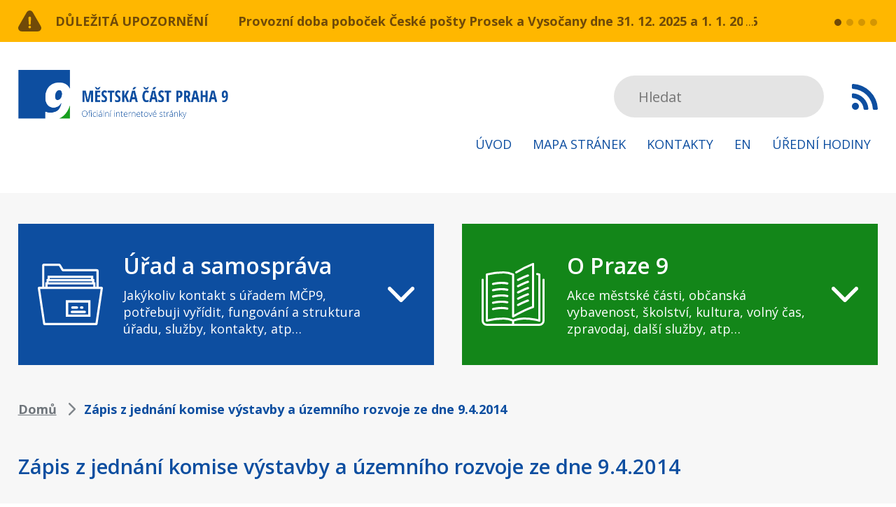

--- FILE ---
content_type: text/html; charset=UTF-8
request_url: https://www.praha9.cz/zapis-z-jednani-komise-vystavby-a-uzemniho-rozvoje-ze-dne-942014
body_size: 19299
content:
<!DOCTYPE html>
<html lang="cs" dir="ltr" prefix="og: https://ogp.me/ns#">
  <head>
    <meta charset="utf-8" />
<noscript><style>form.antibot * :not(.antibot-message) { display: none !important; }</style>
</noscript><script async src="https://www.googletagmanager.com/gtag/js?id=UA-391564-35" type="text/plain" id="cookies_ga_google_analytics_tracking_file" data-cookieconsent="analytics"></script>
<script>window.dataLayer = window.dataLayer || [];function gtag(){dataLayer.push(arguments)};gtag("js", new Date());gtag("set", "developer_id.dMDhkMT", true);gtag("config", "UA-391564-35", {"groups":"default","anonymize_ip":true,"page_placeholder":"PLACEHOLDER_page_path"});gtag("config", "G-BYH4FTQW69", {"groups":"default","page_placeholder":"PLACEHOLDER_page_location"});</script>
<meta name="description" content="Zápis z jednání komise výstavby a územního rozvoje ze dne 9.4.2014" />
<link rel="canonical" href="https://www.praha9.cz/zapis-z-jednani-komise-vystavby-a-uzemniho-rozvoje-ze-dne-942014" />
<link rel="apple-touch-icon" sizes="144x144" href="/sites/default/files/favicons/apple-touch-icon.png"/>
<link rel="icon" type="image/png" sizes="32x32" href="/sites/default/files/favicons/favicon-32x32.png"/>
<link rel="icon" type="image/png" sizes="16x16" href="/sites/default/files/favicons/favicon-16x16.png"/>
<link rel="manifest" href="/sites/default/files/favicons/site.webmanifest"/>
<link rel="mask-icon" href="/sites/default/files/favicons/safari-pinned-tab.svg" color="#5bbad5"/>
<meta name="msapplication-TileColor" content="#ffffff"/>
<meta name="theme-color" content="#ffffff"/>
<meta name="favicon-generator" content="Drupal responsive_favicons + realfavicongenerator.net" />
<meta name="Generator" content="Drupal 10 (https://www.drupal.org)" />
<meta name="MobileOptimized" content="width" />
<meta name="HandheldFriendly" content="true" />
<meta name="viewport" content="width=device-width, initial-scale=1.0" />

    <title>Zápis z jednání komise výstavby a územního rozvoje ze dne 9.4.2014 | Městská část Praha 9</title>
    <style>
      body{padding:0;margin:0;font-family:&#039;Open Sans&#039;, sans-serif}img{max-width:100%;height:auto;display:block;margin:0 auto}button,input,optgroup,select,textarea{font-family:&#039;Open Sans&#039;, sans-serif}*:focus{outline:none;box-shadow:none}a{color:#0D4EA0;text-decoration:underline;-moz-transition:all 0.25s;-webkit-transition:all 0.25s;transition:all 0.25s}a:hover{text-decoration:none}p{font-size:22px;line-height:34px;color:#3C374B;margin:0px 0px 34px}h2{font-size:22px;line-height:30px;font-weight:bold;color:#0D4EA0;margin:0px 0px 20px}table{width:100%}table caption{font-size:18px;line-height:24px;margin:0px 0px 12px;color:#80868B;font-weight:bold;text-transform:uppercase;text-align:left}table th{font-size:22px;line-height:30px;color:#fff;font-weight:bold;padding:13px 0px;background:#0D4EA0;text-align:left}table td{font-size:22px;line-height:30px;color:#179E1E;padding:13px 0px;background:#fff;text-align:left;border-bottom:1px solid #E4E4E4;position:relative}table td:first-child{color:#0D4EA0}table td a{text-decoration:none}table td a:hover{text-decoration:underline}table tr:last-child td{border-bottom:none}a.button{display:inline-block;vertical-align:top;text-decoration:none;padding:15px 38px;line-height:30px;color:#fff;border-radius:4px;font-size:18px;font-weight:bold;text-transform:uppercase;background:#179E1E}a.button:hover{background:#0D4EA0}article.node--view-mode-full .text-formatted ul,body.taxonomy-oddeleni .view .view-header ul{padding-left:0px;margin:0px 0px 34px;list-style:none}article.node--view-mode-full .text-formatted ul li,body.taxonomy-oddeleni .view .view-header ul li{font-size:22px;line-height:34px;color:#3C374B;margin:0px;padding-left:25px;position:relative}article.node--view-mode-full .text-formatted ul li:before,body.taxonomy-oddeleni .view .view-header ul li:before{content:&quot;&quot;;display:block;width:8px;height:8px;position:absolute;left:0px;top:13px;background:#0D4EA0}article.node--view-mode-full .text-formatted ol,body.taxonomy-oddeleni .view .view-header ol{padding-left:17px;margin:0px 0px 34px}article.node--view-mode-full .text-formatted ol li,body.taxonomy-oddeleni .view .view-header ol li{font-size:22px;line-height:34px;color:#3C374B;margin:0px}body div#sliding-popup,body div#sliding-popup .eu-cookie-withdraw-banner,body .eu-cookie-withdraw-tab{background:#292F34 url(/themes/custom/praha9/images/cookie-bite-solid.svg) no-repeat 50px center;background-size:65px;min-height:80px !important;padding:20px 50px 21px;box-sizing:border-box}body .eu-cookie-compliance-content{padding-left:100px;max-width:100%;box-sizing:border-box}body .eu-cookie-compliance-message{max-width:10000px;width:calc(100% - 176px);box-sizing:border-box;padding-right:20px;margin:0;float:none;display:inline-block;vertical-align:middle}body .eu-cookie-compliance-message p{font-size:16px;line-height:20px;font-weight:normal;margin:0px}body .eu-cookie-compliance-message p a{color:#fff}body .eu-cookie-compliance-buttons{width:171px;margin:0px;max-width:10000px;float:none;display:inline-block;vertical-align:middle}body .eu-cookie-compliance-agree-button,body .eu-cookie-compliance-default-button{display:inline-block;width:100%;line-height:39px;color:#fff;font-weight:900;background:#0D4EA0;font-size:13px;border-radius:4px;text-decoration:none;box-shadow:none;text-align:center;border:none;padding:0;text-shadow:none;margin:0px}body .eu-cookie-compliance-agree-button:hover,body .eu-cookie-compliance-default-button:hover{background:#179E1E}@media screen and (max-width:1023px){body div#sliding-popup,body div#sliding-popup .eu-cookie-withdraw-banner,body .eu-cookie-withdraw-tab{background:#292F34 url(/themes/custom/praha9/images/cookie-bite-solid.svg) no-repeat 30px center;padding:10px 30px 10px;background-size:65px}body .eu-cookie-compliance-content{padding-left:85px}}@media screen and (max-width:767px){body .eu-cookie-compliance-message{width:100%;padding-right:0px;margin:0px 0px 10px}body .eu-cookie-compliance-buttons{display:block;margin:0 auto}}#block-views-block-dulezita-upozorneni-block-1{background:#FFB700;padding:15px 0px;width:100%;float:left}#block-views-block-dulezita-upozorneni-block-1 .view-dulezita-upozorneni{width:96%;max-width:1640px;margin:0 auto}#block-views-block-dulezita-upozorneni-block-1 .view-dulezita-upozorneni&gt;.view-header{float:left;width:314px}#block-views-block-dulezita-upozorneni-block-1 .view-dulezita-upozorneni&gt;.view-header a{display:block;padding-left:53px;background:transparent url(/themes/custom/praha9/images/upozorneni.svg) no-repeat left center;font-size:18px;line-height:30px;color:#fff;font-weight:bold;text-decoration:none;text-transform:uppercase}#block-views-block-dulezita-upozorneni-block-1 .view-dulezita-upozorneni&gt;.view-content{float:left;width:calc(100% - 430px);position:relative}#block-views-block-dulezita-upozorneni-block-1 .view-dulezita-upozorneni&gt;.view-content .views-row{width:100%;white-space:nowrap;display:none;overflow:hidden;text-overflow:ellipsis;box-sizing:border-box;padding-right:60px}#block-views-block-dulezita-upozorneni-block-1 .view-dulezita-upozorneni&gt;.view-content .views-row:after{content:&quot;...&quot;;color:#fff;font-size:18px;line-height:30px;display:block;background:#FFB700;padding-left:4px;position:absolute;top:0px;right:61px}#block-views-block-dulezita-upozorneni-block-1 .view-dulezita-upozorneni&gt;.view-content .views-row:first-child,#block-views-block-dulezita-upozorneni-block-1 .view-dulezita-upozorneni&gt;.view-content .flickity-slider .views-row{display:flex}#block-views-block-dulezita-upozorneni-block-1 .view-dulezita-upozorneni&gt;.view-content .views-row .views-field-title{float:left;margin-right:20px}#block-views-block-dulezita-upozorneni-block-1 .view-dulezita-upozorneni&gt;.view-content .views-row .views-field-title a{font-size:18px;line-height:30px;color:#fff;font-weight:bold;text-decoration:none;display:block}#block-views-block-dulezita-upozorneni-block-1 .view-dulezita-upozorneni&gt;.view-content .views-row .views-field-body{float:left;font-size:18px;line-height:30px;color:#fff}#block-views-block-dulezita-upozorneni-block-1 .view-dulezita-upozorneni&gt;.view-content .views-row a.views-more-link{position:absolute;right:0px;top:0px;color:#fff;font-weight:bold;text-decoration:underline;background:#FFB700;display:block;padding-left:10px}#block-views-block-dulezita-upozorneni-block-1 .view-dulezita-upozorneni&gt;.view-content .views-row a.views-more-link:hover{text-decoration:none}#block-views-block-dulezita-upozorneni-block-1 .flickity-page-dots{right:-115px;bottom:6px;width:auto}#block-views-block-dulezita-upozorneni-block-1 .flickity-page-dots li{margin:0px 0px 0px 7px;width:10px;height:10px;background:#fff;opacity:0.3}#block-views-block-dulezita-upozorneni-block-1 .flickity-page-dots li:hover,#block-views-block-dulezita-upozorneni-block-1 .flickity-page-dots li.is-selected{opacity:1}header{clear:both;width:100%;float:left;background:#fff;padding:40px 0px}.region-header{width:96%;max-width:1640px;margin:0 auto}a#mobile-menu-button{display:none}#block-praha9-branding{float:left}#block-praha9-main-menu{float:right;padding-top:8px}#block-praha9-main-menu ul.menu{padding:0;margin:0;list-style:none}#block-praha9-main-menu ul.menu li{padding:15px 0px;float:left;margin-left:50px}#block-praha9-main-menu ul.menu li:first-child{margin-left:0px}#block-praha9-main-menu ul.menu li a{display:block;padding:0px 10px;line-height:30px;font-size:18px;color:#0D4EA0;text-transform:uppercase;text-decoration:none}#block-praha9-search{float:right;padding-top:8px;margin-left:60px}#block-praha9-search .form-item{margin:0px}#block-praha9-search input.form-search{width:300px;height:60px;background:#E4E4E4;border:none;border-radius:30px;padding:0px 35px;box-sizing:border-box;font-size:20px;color:#80868B;position:relative;z-index:100}#block-praha9-search input.button{display:none}#block-praha9-search .fac-result{top:30px;border-radius:0px;width:100%}#block-praha9-search .fac-result ul.result-list{border-radius:0px;padding-top:30px;background:#E4E4E4}#block-praha9-search .fac-result ul.result-list li{border:none;border-top:1px solid #ccc;position:relative}#block-praha9-search .fac-result ul.result-list li+li{margin:0px}#block-praha9-search .fac-result ul.result-list li h2{margin:0px;font-size:16px;line-height:24px;font-weight:normal}#block-praha9-search .fac-result ul.result-list li h2 a{text-decoration:none;color:#80868B}#block-praha9-search .fac-result ul.result-list li h2 a:before{content:&quot;&quot;;display:block;width:100%;height:100%;position:absolute;left:0px;top:0px}#block-praha9-search .fac-result ul.result-list li.see-all-link{border-radius:0px}#block-rsskanal{float:right;padding-top:8px;margin-left:40px}#block-rsskanal a.feed-icon{width:37px;height:60px;background:transparent url(/themes/custom/praha9/images/rss.svg) no-repeat center center}@media screen and (max-width:1640px){#block-praha9-main-menu ul.menu li{margin-left:10px}#block-praha9-search{margin-left:20px}}@media screen and (max-width:1199px){#block-praha9-search input.form-search{width:160px;padding:0px 20px}}@media screen and (max-width:1023px){header{position:relative;z-index:5}.region-header,#block-views-block-dulezita-upozorneni-block-1 .view-dulezita-upozorneni{width:100%;box-sizing:border-box;padding-left:20px;padding-right:20px}#block-praha9-search{display:none}#block-praha9-main-menu{display:none}a#mobile-menu-button{display:block;float:right}a#mobile-menu-button span{display:block;margin:37px 0px 24px 0px;width:30px;font-size:0px;text-indent:-9999px;height:4px;background:#0D4EA0;position:relative;transition-duration:0.3s;transition-timing-function:cubic-bezier(0.55, 0.055, 0.675, 0.19);border-radius:2px}a#mobile-menu-button span:before{content:&quot;&quot;;display:block;width:30px;height:100%;position:absolute;top:-10px;right:0px;background:#0D4EA0;transition:top 0.1s 0.34s ease-in, opacity 0.1s ease-in, background-color 0.15s ease;border-radius:2px}a#mobile-menu-button span:after{content:&quot;&quot;;display:block;width:30px;height:100%;position:absolute;bottom:-10px;right:0px;background:#0D4EA0;transition:bottom 0.1s 0.34s ease-in, transform 0.3s cubic-bezier(0.55, 0.055, 0.675, 0.19), background-color 0.15s ease;border-radius:2px}body.mobile-menu-expanded a#mobile-menu-button span{transform:rotate(225deg);transition-delay:0.14s;transition-timing-function:cubic-bezier(0.215, 0.61, 0.355, 1);width:30px}body.mobile-menu-expanded a#mobile-menu-button span:before{top:0;opacity:0;transition:top 0.1s ease-out, opacity 0.1s 0.14s ease-out, background-color 0.15s ease;width:30px}body.mobile-menu-expanded a#mobile-menu-button span:after{bottom:0;transform:rotate(-90deg);transition:bottom 0.1s ease-out, transform 0.3s 0.14s cubic-bezier(0.215, 0.61, 0.355, 1), background-color 0.15s ease;width:30px}body.mobile-menu-expanded #block-praha9-main-menu{display:block;position:absolute;top:calc(100% - 15px);left:0px;background:#fff;width:100%;padding-top:0px}#block-praha9-main-menu ul.menu li{float:none;margin:0px}#block-praha9-main-menu ul.menu li a{padding:0px 20px;text-align:center}body.mobile-menu-expanded #block-praha9-search{display:block;position:absolute;left:0px;top:calc(100% + 225px);background:#fff;margin:0px;padding:10px 20px 20px;box-sizing:border-box;width:100%;box-shadow:0px 10px 10px rgba(0, 0, 0, 0.4)}#block-praha9-search input.form-search{width:100%;padding:0px 30px}}@media screen and (max-width:767px){#block-views-block-dulezita-upozorneni-block-1 .view-dulezita-upozorneni&gt;.view-header{width:100%;margin-bottom:10px}#block-views-block-dulezita-upozorneni-block-1 .view-dulezita-upozorneni&gt;.view-content{width:100%}#block-views-block-dulezita-upozorneni-block-1 .flickity-page-dots{right:0px;bottom:50px}}@media screen and (max-width:479px){#block-rsskanal{display:none}#block-praha9-branding{width:230px}a#mobile-menu-button span{margin:26px 20px 18px 0px}#block-views-block-dulezita-upozorneni-block-1 .view-dulezita-upozorneni&gt;.view-header a{padding-left:40px;font-size:14px}}.highlighted{clear:both;background:#F7F7F7;padding-top:44px;width:100%;float:left}.region-highlighted{width:96%;max-width:1640px;margin:0 auto}#block-uradasamosprava-2{width:calc(50% - 20px);float:left;padding:40px 155px 40px 180px;box-sizing:border-box;position:relative;background:#0D4EA0 url(/themes/custom/praha9/images/uradasamosparava.svg) no-repeat 50px center;z-index:1}#block-opraze9-2{width:calc(50% - 20px);float:right;padding:40px 155px 40px 190px;box-sizing:border-box;position:relative;background:#179E1E url(/themes/custom/praha9/images/opraze9.svg) no-repeat 50px center;z-index:1}#block-uradasamosprava-2 h2:before,#block-opraze9-2 h2:before{content:&quot;&quot;;display:block;width:38px;height:100%;position:absolute;right:60px;top:0px;background:transparent url(/themes/custom/praha9/images/sipka.svg) no-repeat center center}#block-uradasamosprava-2 h2:after,#block-opraze9-2 h2:after{content:&quot;&quot;;display:block;width:100%;height:100%;position:absolute;left:0px;top:0px}#block-uradasamosprava-2 h2,#block-opraze9-2 h2{font-size:29px;line-height:39px;margin:0px 0px 11px;font-weight:600;color:#fff;cursor:pointer}#block-uradasamosprava-2 p,#block-opraze9-2 p{margin:0px;font-size:18px;line-height:24px;color:#fff}#block-uradasamosprava-2 ul.menu,#block-opraze9-2 ul.menu{display:none}#block-uradasamosprava-2.expanded ul.menu,#block-opraze9-2.expanded ul.menu{display:block;position:absolute;top:100%;left:0px;width:100%;margin:0px;background:#fff;box-shadow:0px 3px 10px #00000029;padding:32px 5px 32px 31px;box-sizing:border-box;column-count:3;column-gap:20px}#block-uradasamosprava-2 ul.menu li,#block-opraze9-2 ul.menu li{display:block;margin:0px 0px 20px;padding:0px}#block-uradasamosprava-2 ul.menu li a,#block-opraze9-2 ul.menu li a{font-size:18px;line-height:24px;color:#0D4EA0;text-decoration:none;display:block}#block-opraze9-2 ul.menu li a{color:#179E1E}#block-uradasamosprava-2 ul.menu li a:hover,#block-opraze9-2 ul.menu li a:hover{text-decoration:underline}#block-uradasamosprava{width:100%;float:left;padding:12px 12px 32px 32px;margin-top:20px;box-sizing:border-box;position:relative;clear:both;background:#0D4EA0}#block-opraze9{width:100%;float:right;padding:12px 12px 32px 32px;margin-top:20px;box-sizing:border-box;position:relative;clear:right;background:#179E1E}#block-uradasamosprava p.menudesc,#block-opraze9 p.menudesc{display:none}#block-uradasamosprava ul.menu,#block-opraze9 ul.menu{display:block;margin:0px;padding:0px;box-sizing:border-box}#block-uradasamosprava ul.menu li,#block-opraze9 ul.menu li{display:block;margin:20px 0px 0px;padding:0px 20px 0px 15px;position:relative;float:left;box-sizing:border-box}#block-uradasamosprava ul.menu li:before,#block-opraze9 ul.menu li:before{content:&quot;&quot;;display:block;width:4px;height:4px;border-radius:5px;position:absolute;left:0px;top:10px;background:#fff}#block-uradasamosprava ul.menu li a,#block-opraze9 ul.menu li a{font-size:18px;line-height:24px;color:#fff;text-decoration:none;display:block}#block-uradasamosprava ul.menu li a.is-active,#block-opraze9 ul.menu li a.is-active{font-weight:bold}#block-uradasamosprava ul.menu li a:hover,#block-opraze9 ul.menu li a:hover{text-decoration:underline}#block-uradasamosprava ul.menu li ul,#block-opraze9 ul.menu li ul{background:#fff;padding:1px 20px 20px;float:left;margin-top:20px}#block-uradasamosprava ul.menu li ul li a{color:#0D4EA0}#block-opraze9 ul.menu li ul li a{color:#179E1E}#block-uradasamosprava ul.menu li ul li:before{background:#0D4EA0}#block-opraze9 ul.menu li ul li:before{background:#179E1E}main{clear:both;background:#F7F7F7;padding-top:40px;padding-bottom:54px;width:100%;float:left}main .layout-content{width:96%;max-width:1640px;margin:0 auto}#block-views-block-aktuality-block-1&gt;h2{padding:10px 0px 5px 74px;background:transparent url(/themes/custom/praha9/images/aktuality-nadpis.svg) no-repeat left center;font-size:29px;line-height:43px;color:#0D4EA0;font-weight:600;margin:0px 0px 30px}.view-aktuality .view-header{float:right;margin:-55px 0px 35px}.view-aktuality .view-header a{display:block;padding-right:37px;text-decoration:none;background:transparent url(/themes/custom/praha9/images/sipka-zelena.svg) no-repeat right center;font-size:18px;line-height:24px;font-weight:bold;color:#179E1E}.view-aktuality .view-header a:hover{text-decoration:underline}.view-aktuality .view-content,.view-taxonomy-term .view-content{clear:both;display:flex;flex-wrap:wrap}.view-aktuality .views-row,.view-taxonomy-term .views-row{width:calc(25% - 30px);margin:0px 40px 40px 0px;background:#fff}.view-aktuality .views-row:nth-child(4n+4),.view-taxonomy-term .views-row:nth-child(4n+4){margin-right:0px}.view-aktuality .views-row:nth-child(4n+4)+.views-row,.view-taxonomy-term .views-row:nth-child(4n+4)+.views-row{clear:both}.view-taxonomy-term .feed-icons{display:none}.view-taxonomy-term .view-header .field--name-description{background:#fff;padding:20px 30px;margin-bottom:40px}article.node--type-article.node--view-mode-teaser h2{padding:33px 37px 0px;font-size:18px;line-height:24px;font-weight:bold;margin:0px 0px 24px}article.node--type-article.node--view-mode-teaser h2 a{text-decoration:none;color:#0D4EA0}article.node--type-article.node--view-mode-teaser h2 a:hover{text-decoration:underline}article.node--type-article.node--view-mode-teaser p{font-size:14px;line-height:24px;color:#80868B;margin:0px 0px 24px;padding:0px 33px 0px 37px}article.node--type-article.node--view-mode-teaser .field--name-body h1,article.node--type-article.node--view-mode-teaser .field--name-body h2,article.node--type-article.node--view-mode-teaser .field--name-body h3{font-size:14px;line-height:24px;color:#80868B;margin:0px 0px 0px;font-weight:normal;padding:0px 33px 0px 37px}article.node--type-article.node--view-mode-teaser .field--name-field-hodnoceni,article.node--type-article.node--view-mode-full .field--name-field-hodnoceni{padding:0px 37px 35px}article.node--type-article.node--view-mode-full .field--name-field-hodnoceni{padding-top:40px}#block-drobeckovanavigace{padding-top:11px;margin-bottom:38px}#block-drobeckovanavigace .breadcrumb{padding:0px}#block-drobeckovanavigace .breadcrumb li{padding-right:35px;background:transparent url(/themes/custom/praha9/images/sipka-breadcrumb.svg) no-repeat right 8px center;font-size:18px;line-height:24px;font-weight:bold;color:#0D4EA0;display:inline-block;vertical-align:top}#block-drobeckovanavigace .breadcrumb li:last-child{background:transparent}#block-drobeckovanavigace .breadcrumb li:before{display:none}#block-drobeckovanavigace .breadcrumb li a{text-decoration:underline;color:#80868B}#block-drobeckovanavigace .breadcrumb li a:hover{text-decoration:none}#block-praha9-page-title h1{padding:10px 0px 5px 0px;font-size:29px;line-height:43px;color:#0D4EA0;font-weight:600;margin:0px 0px 30px}body.page-node-20 #block-praha9-page-title h1{background:transparent url(/themes/custom/praha9/images/nadpis-devitka.svg) no-repeat left center;padding:10px 0px 5px 74px}body.urad-a-samosprava-uredni-deska #block-praha9-page-title h1{background:transparent url(/themes/custom/praha9/images/edeska.svg) no-repeat left center;padding:10px 0px 5px 74px}body.page-node-197 #block-praha9-page-title h1{background:transparent url(/themes/custom/praha9/images/nadpis-hodiny.svg) no-repeat left center;padding:11px 0px 6px 74px}body.path-kontakty #block-praha9-page-title h1{background:transparent url(/themes/custom/praha9/images/nadpis-kontakty.svg) no-repeat left center;padding:11px 0px 6px 74px}body.page-node-202 #block-praha9-page-title h1{background:transparent url(/themes/custom/praha9/images/nadpis-kontakty.svg) no-repeat left center;padding:11px 0px 6px 74px}body.page-node-type-kontakt #block-praha9-page-title{display:none}.paragraph{clear:both}.paragraph--type--vizitky .field--name-field-vizitka{display:flex;flex-flow:wrap}.paragraph--type--vizitky .field--name-field-vizitka&gt;.field__item{width:calc(33.33% - 27px);background:#fff url(/themes/custom/praha9/images/vizitka-obalka.svg) no-repeat 50px center;margin:0px 40.5px 40px 0px;box-sizing:border-box;padding:35px 20px 35px 160px}.paragraph--type--vizitky .field--name-field-vizitka&gt;.field__item:nth-child(3n+3){margin-right:0px}.paragraph--type--vizitka .field--name-field-pozice{font-size:18px;line-height:24px;color:#179E1E;font-weight:bold}.paragraph--type--vizitka .field--name-field-pozice:after{content:&quot;:&quot;}.paragraph--type--vizitka .field--name-field-jmeno{font-size:18px;line-height:24px;color:#0D4EA0;margin-bottom:18px}.paragraph--type--vizitka .field--name-field-e-mail a{font-size:18px;line-height:24px;font-weight:bold;display:block}body.path-user #block-praha9-page-title h1{padding:0;text-align:center}#block-praha9-local-tasks{width:100%;max-width:800px;margin:0 auto}form.user-login-form,form.user-pass{width:100%;max-width:800px;box-sizing:border-box;background:#fff;margin:0 auto;padding:38px 59px}form label{font-size:22px;line-height:24px;color:#179E1E;font-weight:bold;display:block;margin-bottom:9px}input[type=&quot;text&quot;],input[type=&quot;password&quot;]{border:none;height:60px;width:100%;background:#F7F7F7;border-radius:0px;box-sizing:border-box;padding:0px 22px;font-size:22px;color:#0D4EA0}input[type=&quot;text&quot;]::-webkit-input-placeholder{color:#0D4EA0}input[type=&quot;password&quot;]::-webkit-input-placeholder{color:#0D4EA0}form .form-item{margin:0px 0px 30px}form .form-item .description,form.user-pass p{font-size:14px;line-height:20px;color:#80868B}form.user-pass p{margin:-30px 0px 30px}form .form-actions{margin:0px}input.button{background:#179E1E;border-radius:4px;padding:0px 56px;border:none;color:#fff;height:60px;box-shadow:none;text-shadow:none;font-size:18px;font-weight:bold}input.button:hover{background:#0D4EA0}select{display:block;box-sizing:border-box;width:100%;height:60px;border:none;-webkit-appearance:none;padding:0px 45px 0px 24px;font-size:22px;color:#0D4EA0;background:#F7F7F7 url(/themes/custom/praha9/images/select-sipka.svg) no-repeat right 22px center}.select-wrapper{width:100%;margin-right:0px}.view-uredni-deska .view-filters,.view-potrebuji-vyridit .view-filters form{padding:38px 60px 40px;background:#fff;box-sizing:border-box;width:100%;float:left;margin-bottom:40px}.view-uredni-deska .view-filters form .form-item,.view-potrebuji-vyridit .view-filters form .form-item{width:calc(50% - 30px);float:left;margin:0px 0px 30px}.view-uredni-deska .view-filters form .form-item:nth-child(2n+2),.view-potrebuji-vyridit .view-filters form .form-item:nth-child(2n+2){float:right}.view-uredni-deska table{width:100%}.view-uredni-deska table caption,.view-potrebuji-vyridit .view-filters&gt;h2{font-size:18px;line-height:24px;margin:0px 0px 12px;color:#80868B;font-weight:bold;text-transform:uppercase;text-align:left}.view-uredni-deska table th{font-size:22px;line-height:30px;color:#fff;font-weight:bold;padding:16px 0px 14px;background:#0D4EA0;text-align:left}.view-uredni-deska table th:first-child{padding-left:60px}.view-uredni-deska table th:last-child{padding-right:60px;text-align:right}.view-uredni-deska table td{font-size:22px;line-height:30px;color:#179E1E;padding:16px 20px 14px 0px;background:#fff;text-align:left;border-bottom:1px solid #E4E4E4;position:relative}.view-uredni-deska table tr:last-child td{border-bottom:1px solid #E4E4E4}.view-uredni-deska table td.views-field-field-vyveseno,.view-uredni-deska table td.views-field-field-sveseno{white-space:nowrap;padding-right:0px}.view-uredni-deska table td:first-child{color:#0D4EA0;padding-left:60px}.view-uredni-deska table td:last-child{text-align:right;padding-right:60px}.view-uredni-deska table tr:first-child td{padding-top:28px}.view-uredni-deska table td a{text-decoration:none}.view-uredni-deska table td a:hover{text-decoration:underline}.view-uredni-deska table td:first-child:before{content:&quot;&quot;;width:60px;height:1px;display:block;background:#fff;position:absolute;left:0px;bottom:-1px}.view-uredni-deska table td:last-child:before{content:&quot;&quot;;width:60px;height:1px;display:block;background:#fff;position:absolute;right:0px;bottom:-1px}body.page-node-type-edeska #block-praha9-page-title h1{padding-left:0px;margin-bottom:40px}article.node--type-edeska.node--view-mode-full .left{width:calc(50% - 20px);float:left}article.node--type-edeska.node--view-mode-full .right{width:calc(50% - 20px);float:right}article.node--type-edeska.node--view-mode-full .right .share{width:calc(200% + 40px);float:right}article.node--type-edeska.node--view-mode-full h2.col-title{font-size:18px;line-height:24px;font-weight:bold;color:#80868B;margin:0px 0px 10px;text-transform:uppercase}article.node--type-edeska.node--view-mode-full .col-content{background:#fff;padding:35px 32px 20px}article.node--type-edeska.node--view-mode-full .field__label,article.node--type-dulezite-upozorneni.node--view-mode-full .field__label,.paragraph--type--souvisejici-dokumenty .field__label{font-size:18px;line-height:24px;font-weight:bold;color:#179E1E}article.node--type-edeska.node--view-mode-full .field .field__item,article.node--type-dulezite-upozorneni.node--view-mode-full .field .field__item,.paragraph--type--souvisejici-dokumenty .field__item{font-size:18px;line-height:24px;color:#0D4EA0;margin:0px 0px 24px}article.node--type-edeska.node--view-mode-full .field--name-field-soubory .field__item,article.node--type-dulezite-upozorneni.node--view-mode-full .field--name-field-souvisejici-dokumenty .field__item,article.node--type-edeska.node--view-mode-full .field--name-field-odkazy-na-soubory .field__item,.paragraph--type--souvisejici-dokumenty .field__item{margin:25px 0px 0px}article.node--type-edeska.node--view-mode-full .field--name-field-soubory .field__item span.file,article.node--type-dulezite-upozorneni.node--view-mode-full .field--name-field-souvisejici-dokumenty .field__item span.file,.paragraph--type--souvisejici-dokumenty .field__item span.file{background:transparent;padding-left:0px;display:block}article.node--type-edeska.node--view-mode-full span.extension,article.node--type-dulezite-upozorneni.node--view-mode-full span.extension,.paragraph--type--souvisejici-dokumenty .field__item span.extension{width:52px;line-height:61px;text-align:center;color:#fff;font-weight:bold;margin-right:23px;display:inline-block;vertical-align:middle;background:transparent url(/themes/custom/praha9/images/file_icon.svg) no-repeat center center;font-size:14px;text-transform:uppercase}article.node--type-edeska.node--view-mode-full span.extension+a,article.node--type-dulezite-upozorneni.node--view-mode-full span.extension+a,.paragraph--type--souvisejici-dokumenty .field__item span.extension+a{display:inline-block;vertical-align:middle;width:calc(100% - 82px);font-size:18px;line-height:24px;font-weight:bold;overflow:hidden;text-overflow:ellipsis}.layout--twocol-section.layout--twocol-section--50-50&gt;.layout__region--first{box-sizing:border-box;padding-right:20px}.layout--twocol-section.layout--twocol-section--50-50&gt;.layout__region--second{box-sizing:border-box;padding-left:20px}.block-inline-blockblok-s-tabulkou{background:#fff;margin:0px 0px 60px}.block-layout-builder.block-inline-blockblok-s-tabulkou&gt;h2{font-size:22px;line-height:30px;color:#fff;font-weight:bold;margin:0;padding:15px 30px;background:#0D4EA0;text-transform:none}.block-inline-blockblok-s-tabulkou .field--name-body{padding:10px 30px}.block-inline-blockblok-s-tabulkou .field--name-body table td{width:50%}.block-inline-blockbasic{box-shadow:0px 0px 10px #00000029;border:1px solid #E9E9E9;margin:0px 0px 45px;box-sizing:border-box;padding:20px 20px 20px 20px;background:#fff}body.page-node-197 .block-inline-blockikonky-a-texty:first-child .paragraph--type--ikonka-a-text .field--name-field-text p{margin:0px}body.page-node-197 .block-inline-blockikonky-a-texty:first-child .paragraph--type--ikonka-a-text .field--name-field-text p a{display:inline-block;vertical-align:top;font-size:22px;line-height:30px;font-weight:bold;text-decoration:none;color:#179E1E;padding-right:39px;background:transparent url(/themes/custom/praha9/images/sipka-zelena.svg) no-repeat right center;background-size:22px 22px}body.page-node-197 .block-inline-blockikonky-a-texty:first-child .paragraph--type--ikonka-a-text .field--name-field-text p a:hover{text-decoration:underline}.block-layout-builder&gt;h2,.layout__region .block-block-content&gt;h2{font-size:18px;line-height:24px;font-weight:bold;color:#80868B;text-transform:uppercase;margin:0px 0px 10px}.block-inline-blockikonky-a-texty{margin-bottom:45px}.block-inline-blockikonky-a-texty .field--name-field-ikonka-a-text,.field--name-field-ikonka-a-text{box-shadow:0px 0px 10px #00000029;border:1px solid #E9E9E9;background:#fff;padding:12px 30px}.view-kontakty .view-header{width:calc(50% - 20px);float:right;box-shadow:0px 0px 10px #00000029;border:1px solid #E9E9E9;box-sizing:border-box;padding:12px 30px;background:#fff;margin-top:34px;position:relative;margin-bottom:40px}.view-kontakty .view-header .field--name-field-ikonka-a-text{box-shadow:none;border:none;background:transparent;padding:0px}.view-kontakty .view-filters{width:calc(50% - 20px);float:left;box-sizing:border-box;padding:60px 60px;background:#fff;margin-top:34px;position:relative;margin-bottom:40px}.view-kontakty .view-content{clear:both;padding-top:34px;position:relative}.view-kontakty .view-empty{clear:both;padding:20px 30px;background:#fff;margin:34px 0px 0px;position:relative}.view-kontakty .view-header:before,.view-kontakty .view-filters:before,.view-kontakty .view-content:before{content:&quot;Doplňkové informace&quot;;display:block;font-size:18px;line-height:24px;font-weight:bold;color:#80868B;text-transform:uppercase;margin:0px 0px 10px;position:absolute;left:0px;top:-34px}.view-kontakty .view-filters:before{content:&quot;Vyhledavač kontaktů&quot;}.view-kontakty .view-content:before{content:&quot;Výsledky hledání&quot;;top:0px}.view-kontakty .view-filters fieldset[data-drupal-selector=&quot;edit-zarazeni&quot;]{width:100%;margin:0px 0px 66px}.view-kontakty .view-filters fieldset[data-drupal-selector=&quot;edit-zarazeni&quot;] legend{display:none}.view-kontakty .view-filters fieldset[data-drupal-selector=&quot;edit-zarazeni&quot;] .form-radios .form-radios{display:flex;justify-content:space-between;flex-wrap:wrap}.view-kontakty .view-filters fieldset[data-drupal-selector=&quot;edit-zarazeni&quot;] .form-radios .form-radios .form-item{min-width:120px}.view-kontakty .view-filters fieldset[data-drupal-selector=&quot;edit-zarazeni&quot;] input[type=&quot;radio&quot;]{display:none}.view-kontakty .view-filters fieldset[data-drupal-selector=&quot;edit-zarazeni&quot;] input[type=&quot;radio&quot;]+label{display:block;text-align:center;padding-top:139px;font-size:22px;line-height:30px;color:#0D4EA0;position:relative;cursor:pointer}.view-kontakty .view-filters fieldset[data-drupal-selector=&quot;edit-zarazeni&quot;] input[type=&quot;radio&quot;]:checked+label{font-weight:bold}.view-kontakty .view-filters fieldset[data-drupal-selector=&quot;edit-zarazeni&quot;] input[type=&quot;radio&quot;]+label:before{content:&quot;&quot;;display:block;width:120px;height:120px;border-radius:100px;box-sizing:border-box;background:#F7F7F7 url(/themes/custom/praha9/images/osoba.svg) no-repeat center center;position:absolute;left:50%;top:0px;transform:translate(-50%, 0%)}.view-kontakty .view-filters fieldset[data-drupal-selector=&quot;edit-zarazeni&quot;] input[type=&quot;radio&quot;]:checked+label:before{border:1px solid #179E1E}.view-kontakty .view-filters fieldset[data-drupal-selector=&quot;edit-zarazeni&quot;] .form-item:first-child&gt;input[type=&quot;radio&quot;]+label:before{background:#F7F7F7 url(/themes/custom/praha9/images/osoby.svg) no-repeat center center}.view-kontakty .view-filters form .form--inline&gt;.form-item{margin:0px 0px 60px;width:100%}.view-kontakty .view-filters form .form--inline&gt;.form-item.form-item-odbor{margin-bottom:20px}.view-kontakty .view-filters form .form--inline&gt;.form-item.form-item-oddeleni{margin-bottom:40px}.view-kontakty .view-filters form .form--inline&gt;.form-item.form-item-oddeleni&gt;.select-wrapper{padding-bottom:20px}.view-kontakty .view-filters form .form--inline&gt;.form-item.form-item-oddeleni&gt;label,.view-kontakty .view-filters form .form--inline&gt;.form-item.form-item-oddeleni&gt;select,.view-kontakty .view-filters form .form--inline&gt;.form-item.form-item-oddeleni&gt;select+.select-wrapper{display:none}.view-kontakty .view-filters form input.button#edit-reset,.view-kontakty .view-filters form input.button#edit-reset:hover{float:right;margin:0px;border:2px solid #179E1E;background:#fff url(/themes/custom/praha9/images/zrusit.svg) no-repeat 22px center;color:#179E1E;padding:0px 34px 0px 63px}.view-kontakty .view-filters form input.button#edit-reset:hover{text-decoration:underline}body.page-node-202 article.node--type-page.node--view-mode-full{padding:52px 50px 20px;background:#fff}.view-potrebuji-vyridit{padding-top:50px;clear:both}article.node--type-potrebuji-vyridit.node--view-mode-full .layout__region--first,article.node--type-page.node--view-mode-full .layout--twocol-section--67-33 .layout__region--first{box-sizing:border-box;padding-right:20px}article.node--type-potrebuji-vyridit.node--view-mode-full .layout__region--first .block-field-blocknodepotrebuji-vyriditbody{background:#fff;box-sizing:border-box;padding:20px 30px}article.node--type-potrebuji-vyridit.node--view-mode-full .layout__region--first .block-field-blocknodepotrebuji-vyriditfield-odkazy-na-soubory,article.node--type-potrebuji-vyridit.node--view-mode-full .layout__region--first .block-field-blocknodepotrebuji-vyriditfield-souvisejici-postupy{background:#fff;box-sizing:border-box;padding:0px 30px 20px}article.node--type-potrebuji-vyridit.node--view-mode-full .layout__region--first .block-field-blocknodepotrebuji-vyriditfield-odkazy-na-soubory .field__item,article.node--type-potrebuji-vyridit.node--view-mode-full .layout__region--first .block-field-blocknodepotrebuji-vyriditfield-souvisejici-postupy .field__item{margin-bottom:20px}article.node--type-potrebuji-vyridit.node--view-mode-full .layout__region--first .block-field-blocknodepotrebuji-vyriditfield-odkazy-na-soubory a,article.node--type-potrebuji-vyridit.node--view-mode-full .layout__region--first .block-field-blocknodepotrebuji-vyriditfield-souvisejici-postupy a{display:inline-block;vertical-align:top;text-decoration:none;color:#179E1E;padding-right:32px;background:transparent url(/themes/custom/praha9/images/sipka-zelena.svg) no-repeat right center;background-size:16px 16px;font-size:16px;line-height:22px;font-weight:bold}article.node--type-potrebuji-vyridit.node--view-mode-full .layout__region--first .block-field-blocknodepotrebuji-vyriditfield-odkazy-na-soubory a:hover,article.node--type-potrebuji-vyridit.node--view-mode-full .layout__region--first .block-field-blocknodepotrebuji-vyriditfield-souvisejici-postupy a:hover{text-decoration:underline}article.node--type-potrebuji-vyridit.node--view-mode-full .layout__region--first .block-field-blocknodepotrebuji-vyriditfield-souvisejici-postupy h2{margin-bottom:20px}article.node--type-potrebuji-vyridit.node--view-mode-full .layout__region--second,article.node--type-page.node--view-mode-full .layout--twocol-section--67-33 .layout__region--second{box-sizing:border-box;padding-left:20px}.block-field-blocknodepotrebuji-vyriditfield-zarazeni .field--name-field-zarazeni{box-shadow:0px 0px 10px #00000029;border:1px solid #E9E9E9;background:#fff;padding:12px 30px;margin:0px 0px 40px}.block-field-blocknodepotrebuji-vyriditfield-zarazeni .field--name-field-zarazeni a{display:block;font-size:22px;line-height:30px;padding:13px 0px;border-bottom:1px solid #E4E4E4;text-decoration:none}.block-field-blocknodepotrebuji-vyriditfield-zarazeni .field--name-field-zarazeni a:hover{text-decoration:underline}.block-field-blocknodepotrebuji-vyriditfield-zarazeni .field--name-field-zarazeni .field__item:last-child a{border-bottom:none}article.node--type-page.node--view-mode-full .block-field-blocknodepagebody,article.node--type-page.node--view-mode-full .layout--twocol-section--67-33 .layout__region--first .block-field-blocknodepagebody{background:#fff;box-sizing:border-box;padding:20px 30px}article.node--type-page.node--view-mode-full .layout__region--first .block-field-blocknodepagebody{background:transparent;padding:0}body.not-front .view-kalendar-akci .view-content{clear:both;display:flex;flex-wrap:wrap}body.not-front .view-kalendar-akci .view-content&gt;h3{width:100%;clear:both;font-size:22px;margin:0px 0px 20px;padding-top:20px;color:#0D4EA0;font-weight:600}body.not-front .view-kalendar-akci .den&gt;.item{width:calc(25% - 30px);margin:0px 40px 5px 0px;background:#fff;padding:0px;border:none;float:left;padding-top:20px}body.not-front .view-kalendar-akci .den&gt;h3+.item{clear:both}body.not-front .view-kalendar-akci .den&gt;.item+.item+.item+.item{margin-right:0px}body.not-front .view-kalendar-akci .den&gt;.item article.node--type-article.node--view-mode-teaser p,body.not-front .view-kalendar-akci .den&gt;.item article.node--type-article.node--view-mode-teaser .field--name-field-hodnoceni,body.not-front .view-kalendar-akci .den&gt;.item article.node--type-article.node--view-mode-teaser h2{padding-left:0px;padding-right:0px}.sitemap{padding:20px 30px;background:#fff}body.taxonomy-oddeleni .layout__region--first{box-sizing:border-box;padding-right:20px}body.taxonomy-oddeleni article.node--type-kontakt.node--view-mode-teaser .cols{flex-wrap:wrap}body.taxonomy-oddeleni article.node--type-kontakt.node--view-mode-teaser .cols .left{width:100%;padding-right:0px}body.taxonomy-oddeleni article.node--type-kontakt.node--view-mode-teaser .cols .right{width:100%;padding-left:0px;border:none;padding-top:30px}body.taxonomy-oddeleni article.node--type-kontakt.node--view-mode-teaser .cols .right .field--name-field-telefon{width:100%;margin-right:0px}body.taxonomy-oddeleni .view-prejit-na-kontakty .views-row{width:100%;margin-right:0px;box-sizing:border-box;padding:60px 60px 26px}body.taxonomy-oddeleni .view-prejit-na-kontakty .views-row p a{font-weight:bold}article.node--type-article.node--view-mode-full .field--name-body{padding:20px 30px;background:#fff}article.node--type-article.node--view-mode-full .field--name-field-image{padding:0px 30px 30px;background:#fff}article.node--type-article.node--view-mode-full .field--name-field-hodnoceni{padding:0px 30px 20px;background:#fff}form.node-article-form{background:#fff;padding:20px 30px}form.node-article-form img{margin:0px 0px 10px}form.node-article-form fieldset{border:none;padding:0}form.node-article-form fieldset legend,form.node-article-form details summary{font-size:22px;line-height:24px;color:#179E1E;font-weight:bold;display:block;margin-bottom:9px;display:block;padding:0;list-style:none}form.node-article-form h4{padding:15px 0px 5px;font-weight:normal;color:#179E1E;font-size:18px;margin:0px;display:block}form.node-article-form input[type=&quot;date&quot;]{border:none;height:60px;width:250px;background:#F7F7F7;border-radius:0px;box-sizing:border-box;padding:0px 22px;font-size:22px;color:#0D4EA0}form.node-article-form input[type=&quot;time&quot;]{border:none;height:60px;width:180px;background:#F7F7F7;border-radius:0px;box-sizing:border-box;padding:0px 22px;font-size:22px;color:#0D4EA0}form.node-article-form details{margin:0px 0px 20px;border:none}form.node-article-form details .details-wrapper{padding:10px 0px 0px}form.node-article-form .form-type-vertical-tabs,form.node-article-form .field--name-status.field--widget-boolean-checkbox,form.node-article-form .text-format-wrapper .filter-wrapper,form.node-article-form .text-format-wrapper label span{display:none}form.node-article-form .image-widget-data span.file--image,form.node-article-form .image-widget-data span.file-size{display:none}form.node-article-form .image-widget-data input.button{margin-left:0px}.messages--status{border-color:#179E1E #179E1E #179E1E transparent;box-shadow:-8px 0 0 #179E1E;color:#179E1E}.messages--warning{border-color:#ffb700 #ffb700 #ffb700 transparent;box-shadow:-8px 0 0 #ffb700;color:#ffb700}.messages{clear:both;margin:20px 0px}.messages+.messages{margin-top:0px}.mapy-frame{width:100%;height:1100px;overflow:hidden;border:none}article.node--view-mode-full&gt;.node__content&gt;.field--name-field-prilohy,article.node--view-mode-full&gt;.node__content&gt;.field--name-field-souvisejici-dokumenty{background:#fff;padding:20px 30px}article.node--view-mode-full&gt;.node__content&gt;.field--name-field-prilohy .field__label,article.node--view-mode-full&gt;.node__content&gt;.field--name-field-souvisejici-dokumenty .field__label{font-size:18px;line-height:24px;font-weight:bold;color:#179E1E;margin-bottom:20px}article.node--view-mode-full&gt;.node__content&gt;.field--name-field-prilohy span.file,article.node--view-mode-full&gt;.node__content&gt;.field--name-field-souvisejici-dokumenty span.file{background:transparent;padding-left:0px;display:block}article.node--view-mode-full&gt;.node__content&gt;.field--name-field-prilohy span.extension,article.node--view-mode-full&gt;.node__content&gt;.field--name-field-souvisejici-dokumenty span.extension{width:52px;line-height:61px;text-align:center;color:#fff;font-weight:bold;margin-right:23px;display:inline-block;vertical-align:middle;background:transparent url(/themes/custom/praha9/images/file_icon.svg) no-repeat center center;font-size:14px;text-transform:uppercase}article.node--view-mode-full&gt;.node__content&gt;.field--name-field-prilohy span.extension+a,article.node--view-mode-full&gt;.node__content&gt;.field--name-field-souvisejici-dokumenty span.extension+a{display:inline-block;vertical-align:middle;width:calc(100% - 82px);font-size:18px;line-height:24px;font-weight:bold;overflow:hidden;text-overflow:ellipsis}article.node--view-mode-full&gt;.node__content&gt;.field--name-field-prilohy .paragraph--type--priloha,article.node--view-mode-full&gt;.node__content&gt;.field--name-field-souvisejici-dokumenty .field__item{margin:0px 0px 20px;position:relative;z-index:1}article.node--view-mode-full&gt;.node__content&gt;.field--name-field-prilohy .paragraph--type--priloha:hover:before,article.node--view-mode-full&gt;.node__content&gt;.field--name-field-souvisejici-dokumenty .field__item:hover:before{content:&quot;&quot;;width:calc(100% + 20px);height:calc(100% + 20px);display:block;position:absolute;left:-10px;top:-10px;z-index:-1;background:#ededed}article.node--view-mode-full&gt;.node__content&gt;.field--name-field-prilohy .field--name-field-soubor-prilohy{width:300px;display:inline-block;vertical-align:middle;box-sizing:border-box;padding-right:20px}article.node--view-mode-full&gt;.node__content&gt;.field--name-field-prilohy .field--name-field-dodatek{width:calc(100% - 310px);display:inline-block;vertical-align:middle;font-size:22px;line-height:34px;color:#3C374B}article.node--view-mode-full&gt;.node__content&gt;.field--name-field-prilohy .field--name-field-dodatek br{display:none}@media screen and (max-width:1640px){#block-uradasamosprava-2,#block-opraze9-2{padding:40px 90px 40px 150px;background-position:28px center}#block-uradasamosprava-2 h2:before,#block-opraze9-2 h2:before{right:28px}#block-uradasamosprava-2 h2,#block-opraze9-2 h2{font-size:32px}.paragraph--type--vizitka .field--name-field-e-mail a{overflow:hidden;text-overflow:ellipsis}}@media screen and (max-width:1199px){#block-uradasamosprava-2.expanded ul.menu,#block-opraze9-2.expanded ul.menu{column-count:2}article.node--type-article.node--view-mode-teaser h2{padding:20px 15px 0px}article.node--type-article.node--view-mode-teaser p{padding:0px 15px 0px 15px}article.node--type-article.node--view-mode-teaser .field--name-field-hodnoceni,article.node--type-article.node--view-mode-full .field--name-field-hodnoceni{padding:0px 20px 20px}body.taxonomy-oddeleni .view-prejit-na-kontakty .views-row{padding:20px 20px 10px}.view-kontakty .view-filters{padding:20px 20px}article.node--type-page.node--view-mode-full .layout--twocol-section--67-33 .layout__region--second{padding-left:10px}article.node--type-article.node--view-mode-full .field--name-field-hodnoceni{padding:20px 20px 20px}.paragraph--type--vizitky .field--name-field-vizitka&gt;.field__item{width:calc(50% - 20px);margin:0px 40px 40px 0px}.paragraph--type--vizitky .field--name-field-vizitka&gt;.field__item:nth-child(3n+3){margin-right:40px}.paragraph--type--vizitky .field--name-field-vizitka&gt;.field__item:nth-child(2n+2){margin-right:0px}}@media screen and (max-width:1023px){.region-highlighted,main .layout-content{width:100%;box-sizing:border-box;padding-left:20px;padding-right:20px}#block-uradasamosprava-2,#block-opraze9-2{width:100%;margin-bottom:20px}#block-uradasamosprava-2{z-index:2}.view-aktuality .views-row,.view-taxonomy-term .views-row{width:calc(50% - 20px)}.view-aktuality .views-row:nth-child(2n+2),.view-taxonomy-term .views-row:nth-child(2n+2){margin-right:0px}.layout--twocol-section.layout--twocol-section--50-50&gt;.layout__region--first{padding-right:0px;width:100%;flex:0 1 100%}.layout--twocol-section.layout--twocol-section--50-50&gt;.layout__region--second{padding-left:0px;width:100%;flex:0 1 100%}.layout--twocol-section.layout--twocol-section--33-67&gt;.layout__region--second,.layout--twocol-section.layout--twocol-section--67-33&gt;.layout__region--first{flex:0 1 100%}body.taxonomy-oddeleni .layout__region--first{padding-right:0px}.layout--twocol-section.layout--twocol-section--33-67&gt;.layout__region--first,.layout--twocol-section.layout--twocol-section--67-33&gt;.layout__region--second{flex:0 1 100%}.view-uredni-deska .view-filters,.view-potrebuji-vyridit .view-filters form{padding:30px 20px 30px}article.node--type-potrebuji-vyridit.node--view-mode-full .layout__region--first,article.node--type-page.node--view-mode-full .layout--twocol-section--67-33 .layout__region--first{margin-bottom:40px;padding-right:0px}article.node--type-potrebuji-vyridit.node--view-mode-full .layout__region--second,article.node--type-page.node--view-mode-full .layout--twocol-section--67-33 .layout__region--second{padding-left:0px}.block-field-blocknodepotrebuji-vyriditfield-zarazeni .field--name-field-zarazeni{padding:12px 20px}.view-uredni-deska table td:first-child,.view-uredni-deska table th:first-child{padding-left:20px}.view-uredni-deska table td:last-child,.view-uredni-deska table th:last-child{padding-right:20px}.view-uredni-deska table td:first-child:before,.view-uredni-deska table td:last-child:before{width:20px}article.node--type-edeska.node--view-mode-full .right .share{width:100%;float:none}article.node--type-edeska.node--view-mode-full .right{width:100%}article.node--type-edeska.node--view-mode-full .left{width:100%;margin-bottom:40px}article.node--type-page.node--view-mode-full .block-field-blocknodepagebody,article.node--type-page.node--view-mode-full .layout--twocol-section--67-33 .layout__region--first .block-field-blocknodepagebody{padding:20px 20px}.block-inline-blockblok-s-tabulkou .field--name-body{padding:10px 20px}.view-kontakty{display:flex;flex-wrap:wrap}.view-kontakty .view-filters{width:100%;order:1}.view-kontakty .view-header{width:100%;order:2}.view-kontakty .view-content{order:3}.view-kontakty nav.pager{order:4;width:100%}article.node--type-article.node--view-mode-full .field--name-body{padding:20px 20px}.sitemap{padding:20px 20px}.view-taxonomy-term .view-header .field--name-description{padding:20px 20px}article.node--type-article.node--view-mode-teaser .field--name-body h1,article.node--type-article.node--view-mode-teaser .field--name-body h2,article.node--type-article.node--view-mode-teaser .field--name-body h3{padding:0px 20px 0px 20px}body.page-node-202 article.node--type-page.node--view-mode-full{padding:5px 0px 20px}body.page-node-202 .share{padding:30px 20px 32px}form.node-article-form{padding:20px 20px}article.node--view-mode-full&gt;.node__content&gt;.field--name-field-prilohy,article.node--view-mode-full&gt;.node__content&gt;.field--name-field-souvisejici-dokumenty{padding:20px 20px}.region-highlighted{display:flex;flex-wrap:wrap;flex-direction:column}#block-uradasamosprava-2{order:1}#block-uradasamosprava{order:2;width:100%;margin:0px 0px 20px;padding:0px 0px 20px 20px}#block-opraze9-2{order:3}#block-opraze9{order:4;width:100%;margin:0px 0px 20px;padding:0px 0px 20px 20px}}@media screen and (max-width:767px){#block-uradasamosprava-2 h2,#block-opraze9-2 h2{font-size:26px;line-height:36px}#block-uradasamosprava-2 p,#block-opraze9-2 p{font-size:16px;line-height:22px}.view-aktuality .view-header{float:left;margin:0px 0px 35px}#block-praha9-page-title h1,h1{font-size:30px;line-height:38px;padding:13px 0px 7px 0px}.view-uredni-deska .view-filters form .form-item,.view-potrebuji-vyridit .view-filters form .form-item{width:100%}.view-uredni-deska table,table{display:block;overflow:auto}.view-uredni-deska table td.views-field-field-vyveseno,.view-uredni-deska table td.views-field-field-sveseno{white-space:nowrap}.view-uredni-deska table td{padding:16px 10px 14px}body.page-node-197 #block-praha9-page-title h1,body.path-kontakty #block-praha9-page-title h1,body.page-node-202 #block-praha9-page-title h1{padding:14px 0px 8px 74px}.paragraph--type--vizitky .field--name-field-vizitka&gt;.field__item{width:100%;margin:0px 0px 40px 0px}.paragraph--type--vizitky .field--name-field-vizitka&gt;.field__item:nth-child(3n+3){margin-right:0px}body.not-front .view-kalendar-akci .den&gt;.item{width:calc(50% - 20px)}body.not-front .view-kalendar-akci .den&gt;.item+.item{margin-right:0px}body.not-front .view-kalendar-akci .den&gt;.item+.item+.item{margin-right:40px}article.node--view-mode-full&gt;.node__content&gt;.field--name-field-prilohy .field--name-field-soubor-prilohy{width:100%}article.node--view-mode-full&gt;.node__content&gt;.field--name-field-prilohy .field--name-field-dodatek{padding-top:10px;width:100%}article.node--view-mode-full&gt;.node__content&gt;.field--name-field-prilohy .paragraph--type--priloha{margin:0px 0px 35px}}@media screen and (max-width:479px){#block-uradasamosprava-2,#block-opraze9-2{padding:150px 20px 100px 20px;background-position:center 29px}#block-uradasamosprava-2 h2:before,#block-opraze9-2 h2:before{right:0px;top:auto;bottom:0px;width:100%;height:100px}#block-uradasamosprava-2.expanded ul.menu,#block-opraze9-2.expanded ul.menu{column-count:1;padding:20px 15px 10px 15px}#block-uradasamosprava-2 ul.menu li,#block-opraze9-2 ul.menu li{margin:0px 0px 12px}#block-views-block-aktuality-block-1&gt;h2{font-size:24px;line-height:30px;padding:16px 0px 10px 64px;margin-bottom:20px}.view-aktuality .views-row,.view-taxonomy-term .views-row{width:100%;margin-right:0px}#block-praha9-page-title h1,h1{font-size:24px}#block-drobeckovanavigace .breadcrumb li{padding-right:20px;background-position:right 3px center;background-size:10px 10px}form label{font-size:18px;line-height:24px}input[type=&quot;text&quot;],input[type=&quot;password&quot;],select{font-size:18px}.block-field-blocknodepotrebuji-vyriditfield-zarazeni .field--name-field-zarazeni a{font-size:18px;line-height:26px}.view-uredni-deska table td,.view-uredni-deska table th,table td{font-size:18px;line-height:26px}body.page-node-197 .block-inline-blockikonky-a-texty:first-child .paragraph--type--ikonka-a-text .field--name-field-text p a{font-size:18px;line-height:26px}.block-layout-builder.block-inline-blockblok-s-tabulkou&gt;h2{font-size:18px;line-height:26px;padding:15px 20px}.view-kontakty .view-filters fieldset[data-drupal-selector=&quot;edit-zarazeni&quot;] .form-radios .form-radios .form-item{width:110px;min-width:1px}.view-kontakty .view-filters fieldset[data-drupal-selector=&quot;edit-zarazeni&quot;] input[type=&quot;radio&quot;]+label{font-size:18px;line-height:26px}.view-kontakty .view-filters form input.button#edit-reset,.view-kontakty .view-filters form input.button#edit-reset:hover{float:left;margin:20px 0px 0px}article.node--type-article.node--view-mode-full .field--name-body p{overflow:hidden;text-overflow:ellipsis}.paragraph--type--vizitky .field--name-field-vizitka&gt;.field__item{padding:100px 20px 20px;background-position:center 30px}body.not-front .view-kalendar-akci .den&gt;.item{width:100%;margin-right:0px}body.not-front .view-kalendar-akci .den&gt;.item+.item{margin-right:0px}body.not-front .view-kalendar-akci .den&gt;.item+.item+.item{margin-right:0px}article.node--view-mode-full&gt;.node__content&gt;.field--name-field-prilohy .field--name-field-dodatek{font-size:18px;line-height:26px}}
    </style>
    <link rel="stylesheet" media="all" href="/sites/default/files/css/css_T70LjkQ1yG4XjJW9JI638ey7jpydWRhrFwRbRbCtEOo.css?delta=0&amp;language=cs&amp;theme=praha9&amp;include=[base64]" />
<link rel="stylesheet" media="all" href="/sites/default/files/css/css_II54M0h5QSNNNCv9WGO3eD584oXqp2-pVvJ8RvEscO4.css?delta=1&amp;language=cs&amp;theme=praha9&amp;include=[base64]" />
<link rel="stylesheet" media="all" href="https://fonts.googleapis.com/css2?family=Open Sans%3Awght%40400%3B600%3B700&amp;display=swap" />

    <script type="application/json" data-drupal-selector="drupal-settings-json">{"path":{"baseUrl":"\/","pathPrefix":"","currentPath":"node\/579","currentPathIsAdmin":false,"isFront":false,"currentLanguage":"cs"},"pluralDelimiter":"\u0003","suppressDeprecationErrors":true,"ajaxPageState":{"libraries":"[base64]","theme":"praha9","theme_token":null},"ajaxTrustedUrl":{"\/search\/node":true},"back_to_top":{"back_to_top_button_trigger":100,"back_to_top_speed":1200,"back_to_top_prevent_on_mobile":false,"back_to_top_prevent_in_admin":false,"back_to_top_button_type":"image","back_to_top_button_text":"Zp\u011bt nahoru"},"fac":{"default":{"id":"default","jsonFilesPath":"\/sites\/default\/files\/fac-json\/default\/cs\/lZnFl-Gbls8aF5R4alHyUvfOSA-8hpr8atAeay8Hck0\/","inputSelectors":"#search-block-form .form-search","keyMinLength":1,"keyMaxLength":10,"breakpoint":0,"emptyResult":"","allResultsLink":true,"allResultsLinkThreshold":0,"highlightingEnabled":false,"resultLocation":""}},"google_analytics":{"account":"UA-391564-35","trackOutbound":true,"trackMailto":true,"trackTel":true,"trackDownload":true,"trackDownloadExtensions":"7z|aac|arc|arj|asf|asx|avi|bin|csv|doc(x|m)?|dot(x|m)?|exe|flv|gif|gz|gzip|hqx|jar|jpe?g|js|mp(2|3|4|e?g)|mov(ie)?|msi|msp|pdf|phps|png|ppt(x|m)?|pot(x|m)?|pps(x|m)?|ppam|sld(x|m)?|thmx|qtm?|ra(m|r)?|sea|sit|tar|tgz|torrent|txt|wav|wma|wmv|wpd|xls(x|m|b)?|xlt(x|m)|xlam|xml|z|zip"},"webform":{"dialog":{"options":{"narrow":{"title":"Narrow","width":600},"normal":{"title":"Norm\u00e1ln\u00ed","width":800},"wide":{"title":"Wide","width":1000}},"entity_type":"node","entity_id":"579"}},"cookies":{"cookiesjsr":{"config":{"cookie":{"name":"cookiesjsr","expires":31536000000,"domain":"","sameSite":"Lax","secure":false},"library":{"libBasePath":"https:\/\/cdn.jsdelivr.net\/gh\/jfeltkamp\/cookiesjsr@1\/dist","libPath":"https:\/\/cdn.jsdelivr.net\/gh\/jfeltkamp\/cookiesjsr@1\/dist\/cookiesjsr.min.js","scrollLimit":250},"callback":{"method":"post","url":"\/cookies\/consent\/callback.json","headers":[]},"interface":{"openSettingsHash":"#editCookieSettings","showDenyAll":true,"denyAllOnLayerClose":false,"settingsAsLink":false,"availableLangs":["cs"],"defaultLang":"cs","groupConsent":true,"cookieDocs":true}},"services":{"functional":{"id":"functional","services":[{"key":"functional","type":"functional","name":"Required functional","info":{"value":"\u003Ctable\u003E\r\n\t\u003Cthead\u003E\r\n\t\t\u003Ctr\u003E\r\n\t\t\t\u003Cth\u003EN\u00e1zev cookie\u003C\/th\u003E\r\n\t\t\t\u003Cth\u003EDoba expirace\u003C\/th\u003E\r\n\t\t\t\u003Cth\u003EPopis\u003C\/th\u003E\r\n\t\t\u003C\/tr\u003E\r\n\t\u003C\/thead\u003E\r\n\t\u003Ctbody\u003E\r\n\t\t\u003Ctr\u003E\r\n\t\t\t\u003Ctd\u003E\u003Ccode dir=\u0022ltr\u0022\u003ESSESS\u0026lt;ID\u0026gt;\u003C\/code\u003E\u003C\/td\u003E\r\n\t\t\t\u003Ctd\u003E1 m\u011bs\u00edc\u003C\/td\u003E\r\n\t\t\t\u003Ctd\u003EPokud jste na t\u00e9to webov\u00e9 str\u00e1nce p\u0159ihl\u00e1\u0161eni, je vy\u017eadov\u00e1n soubor cookie relace k identifikaci a p\u0159ipojen\u00ed va\u0161eho prohl\u00ed\u017ee\u010de k va\u0161emu u\u017eivatelsk\u00e9mu \u00fa\u010dtu na serveru backend t\u00e9to webov\u00e9 str\u00e1nky.\u003C\/td\u003E\r\n\t\t\u003C\/tr\u003E\r\n\t\t\u003Ctr\u003E\r\n\t\t\t\u003Ctd\u003E\u003Ccode dir=\u0022ltr\u0022\u003Ecookiesjsr\u003C\/code\u003E\u003C\/td\u003E\r\n\t\t\t\u003Ctd\u003E1 rok\u003C\/td\u003E\r\n\t\t\t\u003Ctd\u003EKdy\u017e jste tuto webovou str\u00e1nku nav\u0161t\u00edvili poprv\u00e9, byli jste po\u017e\u00e1d\u00e1ni o va\u0161e povolen\u00ed k pou\u017e\u00edv\u00e1n\u00ed n\u011bkolika slu\u017eeb (v\u010detn\u011b slu\u017eeb t\u0159et\u00edch stran), kter\u00e9 vy\u017eaduj\u00ed ukl\u00e1d\u00e1n\u00ed dat ve va\u0161em prohl\u00ed\u017ee\u010di (cookies, m\u00edstn\u00ed \u00falo\u017ei\u0161t\u011b). Va\u0161e rozhodnut\u00ed o ka\u017ed\u00e9 slu\u017eb\u011b (povolit, zak\u00e1zat) jsou ulo\u017eena v tomto cookie a jsou znovu pou\u017eita p\u0159i ka\u017ed\u00e9 n\u00e1v\u0161t\u011bv\u011b t\u00e9to webov\u00e9 str\u00e1nky.\u003C\/td\u003E\r\n\t\t\u003C\/tr\u003E\r\n\t\u003C\/tbody\u003E\r\n\u003C\/table\u003E\r\n","format":"full_html"},"uri":"","needConsent":false}],"weight":1},"tracking":{"id":"tracking","services":[{"key":"analytics","type":"tracking","name":"Google Analytics","info":{"value":"","format":"full_html"},"uri":"","needConsent":true}],"weight":10},"video":{"id":"video","services":[{"key":"video","type":"video","name":"Poskytovatel videa YouTube, Vimeo","info":{"value":"","format":"full_html"},"uri":"","needConsent":true}],"weight":40}},"translation":{"_core":{"default_config_hash":"r0JMDv27tTPrhzD4ypdLS0Jijl0-ccTUdlBkqvbAa8A"},"langcode":"cs","bannerText":"Na str\u00e1nk\u00e1ch tohoto webu pou\u017e\u00edv\u00e1me vybran\u00e9 soubory cookies na\u0161ich vlastn\u00edch a t\u0159et\u00edch stran: Nezbytn\u00e9 soubory cookies, kter\u00e9 jsou nutn\u00e9 pro pou\u017e\u00edv\u00e1n\u00ed webu; funk\u010dn\u00ed soubory cookies, kter\u00e9 umo\u017e\u0148uj\u00ed snadn\u011bj\u0161\u00ed pou\u017e\u00edv\u00e1n\u00ed webu; v\u00fdkonnostn\u00ed soubory cookies, kter\u00e9 pou\u017e\u00edv\u00e1me ke generov\u00e1n\u00ed souhrnn\u00fdch \u00fadaj\u016f o pou\u017e\u00edv\u00e1n\u00ed webov\u00fdch str\u00e1nek a statistik\u00e1ch; a marketingov\u00e9 soubory cookies, kter\u00e9 se pou\u017e\u00edvaj\u00ed k zobrazov\u00e1n\u00ed relevantn\u00edho obsahu a reklamy. Pokud zvol\u00edte \u201ePOVOLIT V\u0160E\u201c, souhlas\u00edte s pou\u017e\u00edv\u00e1n\u00edm v\u0161ech soubor\u016f cookies. Jednotliv\u00e9 typy soubor\u016f cookies m\u016f\u017eete p\u0159ijmout a odm\u00edtnout a sv\u016fj souhlas do budoucna kdykoli odvolat v \u010d\u00e1sti \u201eNastaven\u00ed\u201c.","privacyPolicy":"Z\u00e1sady ochrany osobn\u00edch \u00fadaj\u016f","privacyUri":"","imprint":"Imprint","imprintUri":"","cookieDocs":"Cookies dokumentace","cookieDocsUri":"\/cookies\/documentation","officialWebsite":"Ofici\u00e1ln\u00ed web","denyAll":"Zak\u00e1zat v\u0161e","alwaysActive":"V\u017edy aktivn\u00ed","settings":"Nastaven\u00ed Cookies","acceptAll":"Povolit v\u0161e","requiredCookies":"Povinn\u00e9 cookies","cookieSettings":"Nastaven\u00ed Cookies","close":"Close","readMore":"P\u0159e\u010dt\u011bte si v\u00edce","allowed":"Povoleno","denied":"odm\u00edtnut\u00fd","settingsAllServices":"Nastaven\u00ed pro v\u0161echny slu\u017eby","saveSettings":"Ulo\u017eit","default_langcode":"en","disclaimerText":"All cookie information is subject to change by the service providers. We update this information regularly.","disclaimerTextPosition":"above","processorDetailsLabel":"Processor Company Details","processorLabel":"Company","processorWebsiteUrlLabel":"Company Website","processorPrivacyPolicyUrlLabel":"Company Privacy Policy","processorCookiePolicyUrlLabel":"Company Cookie Policy","processorContactLabel":"Data Protection Contact Details","placeholderAcceptAllText":"Accept All Cookies","functional":{"title":"Co jsou soubory cookies?","details":"Cookies jsou mal\u00e9 textov\u00e9 soubory, kter\u00e9 v\u00e1\u0161 prohl\u00ed\u017ee\u010d ukl\u00e1d\u00e1 do va\u0161eho za\u0159\u00edzen\u00ed za \u00fa\u010delem ulo\u017een\u00ed ur\u010dit\u00fdch informac\u00ed. Pomoc\u00ed informac\u00ed, kter\u00e9 jsou ulo\u017eeny a vr\u00e1ceny, m\u016f\u017ee webov\u00e1 str\u00e1nka rozpoznat, \u017ee jste ji d\u0159\u00edve nav\u0161t\u00edvili a nav\u0161t\u00edvili pomoc\u00ed prohl\u00ed\u017ee\u010de ve va\u0161em koncov\u00e9m za\u0159\u00edzen\u00ed. Tyto informace pou\u017e\u00edv\u00e1me k optim\u00e1ln\u00edmu uspo\u0159\u00e1d\u00e1n\u00ed a zobrazen\u00ed webov\u00fdch str\u00e1nek v souladu s va\u0161imi preferencemi. V r\u00e1mci tohoto procesu je na va\u0161em za\u0159\u00edzen\u00ed identifikov\u00e1n pouze samotn\u00fd soubor cookie. Osobn\u00ed \u00fadaje se ukl\u00e1daj\u00ed pouze na z\u00e1klad\u011b va\u0161eho v\u00fdslovn\u00e9ho souhlasu nebo tam, kde je to nezbytn\u011b nutn\u00e9 k tomu, aby bylo mo\u017en\u00e9 vyu\u017e\u00edvat n\u00e1mi poskytovanou slu\u017ebu a ke kter\u00e9 m\u00e1te p\u0159\u00edstup.\r\n\r\n\r\n\r\n\r\n\r\n\r\n\r\n\r\n"},"tracking":{"title":"Sledovac\u00ed soubory cookies","details":" Marketingov\u00e9 soubory cookies poch\u00e1zej\u00ed od extern\u00edch reklamn\u00edch spole\u010dnost\u00ed (\u201ecookies t\u0159et\u00edch stran\u201c) a pou\u017e\u00edvaj\u00ed se ke shroma\u017e\u010fov\u00e1n\u00ed informac\u00ed o webov\u00fdch str\u00e1nk\u00e1ch nav\u0161t\u00edven\u00fdch u\u017eivatelem. \u00da\u010delem je vytv\u00e1\u0159et a zobrazovat u\u017eivateli obsah a reklamu orientovanou na c\u00edlovou skupinu."},"video":{"title":"Videos","details":"Slu\u017eby pro sd\u00edlen\u00ed videa pom\u00e1haj\u00ed p\u0159id\u00e1vat na web multim\u00e9dia a zvy\u0161ovat jeho viditelnost."}}},"cookiesTexts":{"_core":{"default_config_hash":"r0JMDv27tTPrhzD4ypdLS0Jijl0-ccTUdlBkqvbAa8A"},"langcode":"cs","bannerText":"Na str\u00e1nk\u00e1ch tohoto webu pou\u017e\u00edv\u00e1me vybran\u00e9 soubory cookies na\u0161ich vlastn\u00edch a t\u0159et\u00edch stran: Nezbytn\u00e9 soubory cookies, kter\u00e9 jsou nutn\u00e9 pro pou\u017e\u00edv\u00e1n\u00ed webu; funk\u010dn\u00ed soubory cookies, kter\u00e9 umo\u017e\u0148uj\u00ed snadn\u011bj\u0161\u00ed pou\u017e\u00edv\u00e1n\u00ed webu; v\u00fdkonnostn\u00ed soubory cookies, kter\u00e9 pou\u017e\u00edv\u00e1me ke generov\u00e1n\u00ed souhrnn\u00fdch \u00fadaj\u016f o pou\u017e\u00edv\u00e1n\u00ed webov\u00fdch str\u00e1nek a statistik\u00e1ch; a marketingov\u00e9 soubory cookies, kter\u00e9 se pou\u017e\u00edvaj\u00ed k zobrazov\u00e1n\u00ed relevantn\u00edho obsahu a reklamy. Pokud zvol\u00edte \u201ePOVOLIT V\u0160E\u201c, souhlas\u00edte s pou\u017e\u00edv\u00e1n\u00edm v\u0161ech soubor\u016f cookies. Jednotliv\u00e9 typy soubor\u016f cookies m\u016f\u017eete p\u0159ijmout a odm\u00edtnout a sv\u016fj souhlas do budoucna kdykoli odvolat v \u010d\u00e1sti \u201eNastaven\u00ed\u201c.","privacyPolicy":"Z\u00e1sady ochrany osobn\u00edch \u00fadaj\u016f","privacyUri":"","imprint":"Imprint","imprintUri":"","cookieDocs":"Cookies dokumentace","cookieDocsUri":"\/cookies\/documentation","officialWebsite":"Ofici\u00e1ln\u00ed web","denyAll":"Zak\u00e1zat v\u0161e","alwaysActive":"V\u017edy aktivn\u00ed","settings":"Nastaven\u00ed Cookies","acceptAll":"Povolit v\u0161e","requiredCookies":"Povinn\u00e9 cookies","cookieSettings":"Nastaven\u00ed Cookies","close":"Close","readMore":"P\u0159e\u010dt\u011bte si v\u00edce","allowed":"Povoleno","denied":"odm\u00edtnut\u00fd","settingsAllServices":"Nastaven\u00ed pro v\u0161echny slu\u017eby","saveSettings":"Ulo\u017eit","default_langcode":"en","disclaimerText":"All cookie information is subject to change by the service providers. We update this information regularly.","disclaimerTextPosition":"above","processorDetailsLabel":"Processor Company Details","processorLabel":"Company","processorWebsiteUrlLabel":"Company Website","processorPrivacyPolicyUrlLabel":"Company Privacy Policy","processorCookiePolicyUrlLabel":"Company Cookie Policy","processorContactLabel":"Data Protection Contact Details","placeholderAcceptAllText":"Accept All Cookies"},"services":{"analytics":{"uuid":"f8d1d788-37d3-461a-8bd7-63e9f5b7fc23","langcode":"cs","status":true,"dependencies":{"enforced":{"module":["cookies_ga"]}},"_core":{"default_config_hash":"ODJmHFJ1aDhBvONCGMJQXPHksF8wZRRthDwHuet7lZ0"},"id":"analytics","label":"Google Analytics","group":"tracking","info":{"value":"","format":"full_html"},"consentRequired":true,"purpose":"","processor":"","processorContact":"","processorUrl":"","processorPrivacyPolicyUrl":"","processorCookiePolicyUrl":"","placeholderMainText":"This content is blocked because Google Analytics cookies have not been accepted.","placeholderAcceptText":"Only accept Google Analytics cookies"},"functional":{"uuid":"d5769814-3641-461e-b641-3df19e2f2d75","langcode":"cs","status":true,"dependencies":[],"id":"functional","label":"Required functional","group":"functional","info":{"value":"\u003Ctable\u003E\r\n\t\u003Cthead\u003E\r\n\t\t\u003Ctr\u003E\r\n\t\t\t\u003Cth\u003EN\u00e1zev cookie\u003C\/th\u003E\r\n\t\t\t\u003Cth\u003EDoba expirace\u003C\/th\u003E\r\n\t\t\t\u003Cth\u003EPopis\u003C\/th\u003E\r\n\t\t\u003C\/tr\u003E\r\n\t\u003C\/thead\u003E\r\n\t\u003Ctbody\u003E\r\n\t\t\u003Ctr\u003E\r\n\t\t\t\u003Ctd\u003E\u003Ccode dir=\u0022ltr\u0022\u003ESSESS\u0026lt;ID\u0026gt;\u003C\/code\u003E\u003C\/td\u003E\r\n\t\t\t\u003Ctd\u003E1 m\u011bs\u00edc\u003C\/td\u003E\r\n\t\t\t\u003Ctd\u003EPokud jste na t\u00e9to webov\u00e9 str\u00e1nce p\u0159ihl\u00e1\u0161eni, je vy\u017eadov\u00e1n soubor cookie relace k identifikaci a p\u0159ipojen\u00ed va\u0161eho prohl\u00ed\u017ee\u010de k va\u0161emu u\u017eivatelsk\u00e9mu \u00fa\u010dtu na serveru backend t\u00e9to webov\u00e9 str\u00e1nky.\u003C\/td\u003E\r\n\t\t\u003C\/tr\u003E\r\n\t\t\u003Ctr\u003E\r\n\t\t\t\u003Ctd\u003E\u003Ccode dir=\u0022ltr\u0022\u003Ecookiesjsr\u003C\/code\u003E\u003C\/td\u003E\r\n\t\t\t\u003Ctd\u003E1 rok\u003C\/td\u003E\r\n\t\t\t\u003Ctd\u003EKdy\u017e jste tuto webovou str\u00e1nku nav\u0161t\u00edvili poprv\u00e9, byli jste po\u017e\u00e1d\u00e1ni o va\u0161e povolen\u00ed k pou\u017e\u00edv\u00e1n\u00ed n\u011bkolika slu\u017eeb (v\u010detn\u011b slu\u017eeb t\u0159et\u00edch stran), kter\u00e9 vy\u017eaduj\u00ed ukl\u00e1d\u00e1n\u00ed dat ve va\u0161em prohl\u00ed\u017ee\u010di (cookies, m\u00edstn\u00ed \u00falo\u017ei\u0161t\u011b). Va\u0161e rozhodnut\u00ed o ka\u017ed\u00e9 slu\u017eb\u011b (povolit, zak\u00e1zat) jsou ulo\u017eena v tomto cookie a jsou znovu pou\u017eita p\u0159i ka\u017ed\u00e9 n\u00e1v\u0161t\u011bv\u011b t\u00e9to webov\u00e9 str\u00e1nky.\u003C\/td\u003E\r\n\t\t\u003C\/tr\u003E\r\n\t\u003C\/tbody\u003E\r\n\u003C\/table\u003E\r\n","format":"full_html"},"consentRequired":false,"purpose":"","processor":"","processorContact":"","processorUrl":"","processorPrivacyPolicyUrl":"","processorCookiePolicyUrl":"","placeholderMainText":"This content is blocked because Required functional cookies have not been accepted.","placeholderAcceptText":"Only accept Required functional cookies"},"video":{"uuid":"516ffbd5-c68d-486f-a9c2-aee5c1c5f18e","langcode":"cs","status":true,"dependencies":{"enforced":{"module":["cookies_video"]}},"_core":{"default_config_hash":"GPtNd6ZPi4fG97dOAJdm_C7Siy9qarY7N93GidYZkRQ"},"id":"video","label":"Poskytovatel videa YouTube, Vimeo","group":"video","info":{"value":"","format":"full_html"},"consentRequired":true,"purpose":"","processor":"","processorContact":"","processorUrl":"","processorPrivacyPolicyUrl":"","processorCookiePolicyUrl":"","placeholderMainText":"This content is blocked because Poskytovatel videa YouTube, Vimeo cookies have not been accepted.","placeholderAcceptText":"Only accept Poskytovatel videa YouTube, Vimeo cookies"}},"groups":{"functional":{"uuid":"4319ad6d-8da5-4cdb-88f5-1bca7582c038","langcode":"cs","status":true,"dependencies":[],"id":"functional","label":"Master","weight":1,"title":"Co jsou soubory cookies?","details":"Cookies jsou mal\u00e9 textov\u00e9 soubory, kter\u00e9 v\u00e1\u0161 prohl\u00ed\u017ee\u010d ukl\u00e1d\u00e1 do va\u0161eho za\u0159\u00edzen\u00ed za \u00fa\u010delem ulo\u017een\u00ed ur\u010dit\u00fdch informac\u00ed. Pomoc\u00ed informac\u00ed, kter\u00e9 jsou ulo\u017eeny a vr\u00e1ceny, m\u016f\u017ee webov\u00e1 str\u00e1nka rozpoznat, \u017ee jste ji d\u0159\u00edve nav\u0161t\u00edvili a nav\u0161t\u00edvili pomoc\u00ed prohl\u00ed\u017ee\u010de ve va\u0161em koncov\u00e9m za\u0159\u00edzen\u00ed. Tyto informace pou\u017e\u00edv\u00e1me k optim\u00e1ln\u00edmu uspo\u0159\u00e1d\u00e1n\u00ed a zobrazen\u00ed webov\u00fdch str\u00e1nek v souladu s va\u0161imi preferencemi. V r\u00e1mci tohoto procesu je na va\u0161em za\u0159\u00edzen\u00ed identifikov\u00e1n pouze samotn\u00fd soubor cookie. Osobn\u00ed \u00fadaje se ukl\u00e1daj\u00ed pouze na z\u00e1klad\u011b va\u0161eho v\u00fdslovn\u00e9ho souhlasu nebo tam, kde je to nezbytn\u011b nutn\u00e9 k tomu, aby bylo mo\u017en\u00e9 vyu\u017e\u00edvat n\u00e1mi poskytovanou slu\u017ebu a ke kter\u00e9 m\u00e1te p\u0159\u00edstup.\r\n\r\n\r\n\r\n\r\n\r\n\r\n\r\n\r\n"},"performance":{"uuid":"95729f5c-8a66-499b-bd56-3b891c409e65","langcode":"cs","status":true,"dependencies":[],"_core":{"default_config_hash":"Jv3uIJviBj7D282Qu1ZpEQwuOEb3lCcDvx-XVHeOJpw"},"id":"performance","label":"Performance","weight":30,"title":"Cookie pro v\u00fdkon","details":"V\u00fdkonnostn\u00ed soubory cookie shroma\u017e\u010fuj\u00ed souhrnn\u00e9 informace o tom, jak jsou na\u0161e webov\u00e9 str\u00e1nky pou\u017e\u00edv\u00e1ny. \u00da\u010delem je zlep\u0161it jejich atraktivitu, obsah a funk\u010dnost. Tyto soubory cookie n\u00e1m pom\u00e1haj\u00ed zjistit, zda, jak \u010dasto a jak dlouho jsou nav\u0161t\u011bvov\u00e1ny jednotliv\u00e9 podstr\u00e1nky na\u0161ich webov\u00fdch str\u00e1nek a o jak\u00fd obsah maj\u00ed u\u017eivatel\u00e9 zvl\u00e1\u0161tn\u00ed z\u00e1jem. Zaznamen\u00e1vaj\u00ed se tak\u00e9 vyhled\u00e1van\u00e9 v\u00fdrazy, zem\u011b, region a (p\u0159\u00edpadn\u011b) m\u011bsto, z n\u011bho\u017e se na webov\u00e9 str\u00e1nky p\u0159istupuje, a pod\u00edl mobiln\u00edch za\u0159\u00edzen\u00ed, kter\u00e1 se k p\u0159\u00edstupu na webov\u00e9 str\u00e1nky pou\u017e\u00edvaj\u00ed. Tyto informace pou\u017e\u00edv\u00e1me k sestavov\u00e1n\u00ed statistick\u00fdch p\u0159ehled\u016f, kter\u00e9 n\u00e1m pom\u00e1haj\u00ed p\u0159izp\u016fsobit obsah na\u0161ich webov\u00fdch str\u00e1nek va\u0161im pot\u0159eb\u00e1m a optimalizovat na\u0161i nab\u00eddku."},"social":{"uuid":"a2cb7b8b-c911-4d26-aab8-9bbd32054123","langcode":"cs","status":true,"dependencies":[],"_core":{"default_config_hash":"vog2tbqqQHjVkue0anA0RwlzvOTPNTvP7_JjJxRMVAQ"},"id":"social","label":"Pluginy soci\u00e1ln\u00edch s\u00edt\u00ed","weight":20,"title":"Pluginy soci\u00e1ln\u00edch s\u00edt\u00ed","details":"Spr\u00e1vci koment\u00e1\u0159\u016f zaji\u0161\u0165uj\u00ed vypl\u0148ov\u00e1n\u00ed koment\u00e1\u0159\u016f a bojuj\u00ed proti \u0161\u00ed\u0159en\u00ed spamu."},"tracking":{"uuid":"86e82583-7f8a-41a5-9863-c5fa6b9aa652","langcode":"cs","status":true,"dependencies":[],"_core":{"default_config_hash":"_gYDe3qoEc6L5uYR6zhu5V-3ARLlyis9gl1diq7Tnf4"},"id":"tracking","label":"Sledov\u00e1n\u00ed vyu\u017eitelnosti webu","weight":10,"title":"Sledovac\u00ed soubory cookies","details":" Marketingov\u00e9 soubory cookies poch\u00e1zej\u00ed od extern\u00edch reklamn\u00edch spole\u010dnost\u00ed (\u201ecookies t\u0159et\u00edch stran\u201c) a pou\u017e\u00edvaj\u00ed se ke shroma\u017e\u010fov\u00e1n\u00ed informac\u00ed o webov\u00fdch str\u00e1nk\u00e1ch nav\u0161t\u00edven\u00fdch u\u017eivatelem. \u00da\u010delem je vytv\u00e1\u0159et a zobrazovat u\u017eivateli obsah a reklamu orientovanou na c\u00edlovou skupinu."},"video":{"uuid":"4d0abf1d-e3b8-472a-897e-a97f41418908","langcode":"cs","status":true,"dependencies":[],"_core":{"default_config_hash":"w1WnCmP2Xfgx24xbx5u9T27XLF_ZFw5R0MlO-eDDPpQ"},"id":"video","label":"Videa","weight":40,"title":"Videos","details":"Slu\u017eby pro sd\u00edlen\u00ed videa pom\u00e1haj\u00ed p\u0159id\u00e1vat na web multim\u00e9dia a zvy\u0161ovat jeho viditelnost."}}},"statistics":{"data":{"nid":"579"},"url":"\/core\/modules\/statistics\/statistics.php"},"user":{"uid":0,"permissionsHash":"c21cc51e2f83dfde57be7eac35741292113c558a51eb562b623a3e52e3f39c77"}}</script>
<script src="/sites/default/files/js/js_tGz0WLtBwmLA2cFjNU-uNnk0pVevPPRNZaE4CzsxMG8.js?scope=header&amp;delta=0&amp;language=cs&amp;theme=praha9&amp;include=eJxdi9EKwyAMRX8omOd9jUSrLtUZMZbRv59s7ToGuZybQ-LIZztkTkN3dbsqeJHMQfHgqt34pZ7aJkKqVPbBXiGSxxkz89ttK1viCkkklWC_9_gvoHW60w1jYZ957Of-Aeigwfr-XPrWqJjLwDO4KP2BB83CVCS9AJRQU5s"></script>
<script src="/modules/contrib/cookies/js/cookiesjsr.conf.js?v=10.5.6" defer></script>

  </head>
  <body class="page-node-579 zapis-z-jednani-komise-vystavby-a-uzemniho-rozvoje-ze-dne-942014 path-node page-node-type-article not-front">
        <a href="#main-content" class="visually-hidden focusable skip-link">
      Přejít k hlavnímu obsahu
    </a>
    
      <div class="dialog-off-canvas-main-canvas" data-off-canvas-main-canvas>
    <div class="layout-container">

    <div class="region region-preheader">
    <div class="views-element-container block block-views block-views-blockdulezita-upozorneni-block-1" id="block-views-block-dulezita-upozorneni-block-1">
  
    
      <div><div class="view view-dulezita-upozorneni view-id-dulezita_upozorneni view-display-id-block_1 js-view-dom-id-c661e619bf36578e6b7c26eb7236e884b90d74e860ded547094fa6358dfd42e1">
  
    
      <div class="view-header">
      <a href="/dulezita-upozorneni">Důležitá upozornění</a>
    </div>
      
      <div class="view-content">
          <div class="views-row"><div class="views-field views-field-title"><span class="field-content"><a href="/provozni-doba-pobocek-ceske-posty-prosek-a-vysocany-dne-31-12-2025-a-1-1-2026" hreflang="cs">Provozní doba poboček České pošty Prosek a Vysočany dne 31. 12. 2025 a 1. 1. 2026</a></span></div><div class="views-field views-field-body"><div class="field-content">&nbsp;</div></div></div>
    <div class="views-row"><div class="views-field views-field-title"><span class="field-content"><a href="/ukonceni-bezplatneho-parkovani-pro-elektromobily-v-zonach-placeneho-stani" hreflang="cs">Ukončení bezplatného parkování pro elektromobily v zónách placeného stání</a></span></div><div class="views-field views-field-body"><div class="field-content">Na základě Usnesení Rady hlavního města Prahy od 1. 1. 2026 končí bezplatné parkování vozidel s <a href="https://www.praha9.cz/ukonceni-bezplatneho-parkovani-pro-elektromobily-v-zonach-placeneho-stani" class="views-more-link">více...</a></div></div></div>
    <div class="views-row"><div class="views-field views-field-title"><span class="field-content"><a href="/rekonstrukce-ul-novoborska-3-etapa" hreflang="cs">Rekonstrukce ul. Novoborská 3. etapa</a></span></div><div class="views-field views-field-body"><div class="field-content">Pokračování rekonstrukce ul. Novoborská – 3. etapa, v&nbsp;úseku Lovosická - Žandovská, v&nbsp; <a href="https://www.praha9.cz/rekonstrukce-ul-novoborska-3-etapa" class="views-more-link">více...</a></div></div></div>
    <div class="views-row"><div class="views-field views-field-title"><span class="field-content"><a href="/upozorneni-na-uzavirku-ulice-nad-krocinkou" hreflang="cs">UPOZORNĚNÍ NA UZAVÍRKU ULICE NAD KROCÍNKOU</a></span></div><div class="views-field views-field-body"><div class="field-content">EDIT:29.7.2025 - Rekonstrukce ulice Nad Krocínkou – změna termínu. Z&nbsp;důvodu dřívějšího <a href="https://www.praha9.cz/upozorneni-na-uzavirku-ulice-nad-krocinkou" class="views-more-link">více...</a></div></div></div>

    </div>
  
          </div>
</div>

  </div>

  </div>
 

  <header role="banner">
      <div class="region region-header">
    <div id="block-praha9-branding" class="block block-system block-system-branding-block">
  
    
        <a href="/" rel="home" class="site-logo">
      <img src="/themes/custom/praha9/logo.svg" alt="Domů" />
    </a>
      </div>
<div id="block-rsskanal" role="complementary" class="block block-node block-node-syndicate-block">
  
    
      <a href="//rss.xml" class="feed-icon">
  Subscribe to RSS kanál
</a>

  </div>
<div class="search-block-form block block-search container-inline" data-drupal-selector="search-block-form" id="block-praha9-search" role="search">
  
    
      <form action="/search/node" method="get" id="search-block-form" accept-charset="UTF-8">
  <div class="js-form-item form-item js-form-type-search form-type-search js-form-item-keys form-item-keys form-no-label">
      <label for="edit-keys" class="visually-hidden">Hledat</label>
        <input title="Zadejte hledaný termín." data-drupal-selector="edit-keys" type="search" id="edit-keys" name="keys" value="" size="15" maxlength="128" placeholder="Hledat" class="form-search" />

        </div>
<div data-drupal-selector="edit-actions" class="form-actions js-form-wrapper form-wrapper" id="edit-actions"><input data-drupal-selector="edit-submit" type="submit" id="edit-submit" value="Hledat" class="button js-form-submit form-submit" />
</div>

</form>

  </div>
<nav role="navigation" aria-labelledby="block-praha9-main-menu-menu" id="block-praha9-main-menu" class="block block-menu navigation menu--main">
            
  <h2 class="visually-hidden" id="block-praha9-main-menu-menu">Hlavní navigace</h2>
  

        
              <ul class="menu">
                    <li class="menu-item">
        <a href="/" data-drupal-link-system-path="&lt;front&gt;">Úvod</a>
              </li>
                <li class="menu-item">
        <a href="/mapa-stranek" data-drupal-link-system-path="sitemap">Mapa stránek</a>
              </li>
                <li class="menu-item">
        <a href="/kontakty" data-drupal-link-system-path="kontakty">Kontakty</a>
              </li>
                <li class="menu-item">
        <a href="/en" data-drupal-link-system-path="node/218">EN</a>
              </li>
                <li class="menu-item">
        <a href="/uredni-hodiny" data-drupal-link-system-path="node/197">Úřední hodiny</a>
              </li>
        </ul>
  


  </nav>

  </div>

    <a href="#" id="mobile-menu-button"><span>Menu</span></a>
  </header>
  
  <div class="highlighted">
        <div class="region region-highlighted">
    <div data-drupal-messages-fallback class="hidden"></div>
<nav tabindex="0" role="navigation" aria-labelledby="block-uradasamosprava-2-menu" id="block-uradasamosprava-2" class="block block-menu navigation menu--urad-a-samosprava">
      
  <h2 id="block-uradasamosprava-2-menu">Úřad a samospráva</h2>
  

  <p class="menudesc">Jakýkoliv kontakt s úřadem MČP9, potřebuji vyřídit, fungování a struktura úřadu, služby, kontakty, atp…</p>

        
              <ul class="menu">
                    <li class="menu-item">
        <a href="/dulezita-upozorneni" data-drupal-link-system-path="node/203">Důležitá upozornění</a>
              </li>
                <li class="menu-item">
        <a href="/prehled-odboru-uradu" data-drupal-link-system-path="node/24">Odbory úřadu</a>
              </li>
                <li class="menu-item">
        <a href="/potrebuji-vyridit" data-drupal-link-system-path="node/205">Potřebuji vyřídit</a>
              </li>
                <li class="menu-item">
        <a href="/urad-a-samosprava/uredni-deska" data-drupal-link-system-path="urad-a-samosprava/uredni-deska">Úřední deska</a>
              </li>
                <li class="menu-item">
        <a href="/urad-a-samosprava/bezplatna-pravni-poradna-umc-p9" data-drupal-link-system-path="node/206">Bezplatná právní poradna</a>
              </li>
                <li class="menu-item">
        <a href="/uredni-hodiny" data-drupal-link-system-path="node/197">Úřední hodiny</a>
              </li>
                <li class="menu-item">
        <a href="/kontakty" data-drupal-link-system-path="kontakty">Kontakty</a>
              </li>
                <li class="menu-item">
        <a href="/odkazy-na-instituce" data-drupal-link-system-path="node/207">Odkazy na instituce</a>
              </li>
                <li class="menu-item">
        <a href="/urad-a-samosprava/aktuality-z-uradu" data-drupal-link-system-path="taxonomy/term/27">Aktuality z úřadu</a>
              </li>
                <li class="menu-item">
        <a href="/urad-a-samosprava/hlaseni-poruch" data-drupal-link-system-path="taxonomy/term/28">Hlášení poruch</a>
              </li>
                <li class="menu-item">
        <a href="/urad-a-samosprava/podatelna" data-drupal-link-system-path="taxonomy/term/29">Podatelna</a>
              </li>
                <li class="menu-item">
        <a href="/urad-a-samosprava/volby" data-drupal-link-system-path="taxonomy/term/30">Volby</a>
              </li>
                <li class="menu-item menu-item--collapsed">
        <a href="/urad-a-samosprava/samosprava" data-drupal-link-system-path="taxonomy/term/31">Samospráva</a>
              </li>
                <li class="menu-item menu-item--collapsed">
        <a href="/urad-a-samosprava/zivotni-prostredi" data-drupal-link-system-path="taxonomy/term/32">Životní prostředí</a>
              </li>
                <li class="menu-item menu-item--collapsed">
        <a href="/urad-a-samosprava/doprava" data-drupal-link-system-path="taxonomy/term/33">Doprava</a>
              </li>
                <li class="menu-item menu-item--collapsed">
        <a href="/urad-a-samosprava/projekty-eu" data-drupal-link-system-path="taxonomy/term/34">Projekty EU</a>
              </li>
                <li class="menu-item menu-item--collapsed">
        <a href="/urad-a-samosprava/povinne-informace" data-drupal-link-system-path="taxonomy/term/35">Povinné informace</a>
              </li>
                <li class="menu-item menu-item--collapsed">
        <a href="/urad-a-samosprava/formulare" data-drupal-link-system-path="taxonomy/term/36">Formuláře</a>
              </li>
                <li class="menu-item menu-item--collapsed">
        <a href="/urad-a-samosprava/uzemni-rozvoj-a-stavebni-urad/stavebni-urad">STAVEBNÍ ÚŘAD</a>
              </li>
                <li class="menu-item menu-item--collapsed">
        <a href="/urad-a-samosprava/uzemni-rozvoj" data-drupal-link-system-path="taxonomy/term/447">Územní rozvoj</a>
              </li>
                <li class="menu-item">
        <a href="/urad-a-samosprava/verejne-zakazky/verejne-zakazky-mc-praha-9-profil-zadavatele" data-drupal-link-system-path="node/210">Veřejné zakázky</a>
              </li>
                <li class="menu-item">
        <a href="https://smlouvy.gov.cz/vyhledavani?subject_idnum=00063894">Registr smluv MČ Praha 9</a>
              </li>
                <li class="menu-item">
        <a href="https://praha9.cz/online-rezervace">On-line rezervace</a>
              </li>
        </ul>
  


  </nav>
<nav tabindex="0" role="navigation" aria-labelledby="block-opraze9-2-menu" id="block-opraze9-2" class="block block-menu navigation menu--o-praze-9">
      
  <h2 id="block-opraze9-2-menu">O Praze 9</h2>
  

  <p class="menudesc">Akce městské části, občanská vybavenost, školství, kultura, volný čas, zpravodaj, další služby, atp…</p>

        
              <ul class="menu">
                    <li class="menu-item">
        <a href="/o-praze-9/aktualne" data-drupal-link-system-path="taxonomy/term/42">Aktuálně</a>
              </li>
                <li class="menu-item">
        <a href="/o-praze-9/mesicnik-devitka" data-drupal-link-system-path="node/20">Devítka</a>
              </li>
                <li class="menu-item">
        <a href="/o-praze-9/kalendar-akci" data-drupal-link-system-path="o-praze-9/kalendar-akci">Kalendář událostí</a>
              </li>
                <li class="menu-item menu-item--collapsed">
        <a href="/o-praze-9/pro-media" data-drupal-link-system-path="taxonomy/term/43">Pro média</a>
              </li>
                <li class="menu-item">
        <a href="/o-praze-9/oceneni-osobnosti-prahy-9" data-drupal-link-system-path="taxonomy/term/44">Ocenění osobností Prahy 9</a>
              </li>
                <li class="menu-item menu-item--collapsed">
        <a href="/o-praze-9/kultura-a-volny-cas" data-drupal-link-system-path="taxonomy/term/45">Kultura a volný čas</a>
              </li>
                <li class="menu-item menu-item--collapsed">
        <a href="/o-praze-9/sport/sportovni-organizace/sportovni-organizace" data-drupal-link-system-path="node/211">Sport</a>
              </li>
                <li class="menu-item menu-item--collapsed">
        <a href="/o-praze-9/skolstvi/aktuality-ve-skolstvi">Školství</a>
              </li>
                <li class="menu-item menu-item--collapsed">
        <a href="/o-praze-9/bezpecnost-a-prevence-kriminality" data-drupal-link-system-path="taxonomy/term/48">Bezpečnost a prevence kriminality</a>
              </li>
                <li class="menu-item">
        <a href="/o-praze-9/cyklostezka" data-drupal-link-system-path="taxonomy/term/49">Cyklostezka</a>
              </li>
                <li class="menu-item">
        <a href="/o-praze-9/dopravni-hriste" data-drupal-link-system-path="taxonomy/term/50">Dopravní hřiště</a>
              </li>
                <li class="menu-item">
        <a href="/o-praze-9/vlastivedne-stezky" data-drupal-link-system-path="taxonomy/term/51">Vlastivědné stezky</a>
              </li>
                <li class="menu-item menu-item--collapsed">
        <a href="/o-praze-9/internet/prihlaseni-na-wi-fi" data-drupal-link-system-path="node/214">Internet</a>
              </li>
                <li class="menu-item menu-item--collapsed">
        <a href="/o-praze-9/predstaveni-regionu" data-drupal-link-system-path="taxonomy/term/52">Představení regionu</a>
              </li>
                <li class="menu-item">
        <a href="/o-praze-9/uzitecne-odkazy" data-drupal-link-system-path="node/217">Užitečné odkazy</a>
              </li>
                <li class="menu-item menu-item--collapsed">
        <a href="/o-praze-9/socialni-oblast/aktuality-v-socialni-oblasti" data-drupal-link-system-path="taxonomy/term/54">Sociální oblast</a>
              </li>
                <li class="menu-item menu-item--collapsed">
        <a href="/o-praze-9/pro-seniory/vysocanska-vecka" data-drupal-link-system-path="taxonomy/term/57">Pro seniory</a>
              </li>
                <li class="menu-item">
        <a href="/urad-a-samosprava/povinne-informace/granty-a-dotace" data-drupal-link-system-path="taxonomy/term/55">Granty a dotace</a>
              </li>
        </ul>
  


  </nav>

  </div>

    </div>
  <main role="main">
    <a id="main-content" tabindex="-1"></a>
    <div class="layout-content">
        <div class="region region-content">
    <div id="block-drobeckovanavigace" class="block block-system block-system-breadcrumb-block">
  
    
        <nav class="breadcrumb" role="navigation" aria-labelledby="system-breadcrumb">
    <h2 id="system-breadcrumb" class="visually-hidden">Drobečková navigace</h2>
    <ol>
          <li>
                  <a href="/">Domů</a>
              </li>
          <li>
                  Zápis z jednání komise výstavby a územního rozvoje ze dne 9.4.2014
              </li>
        </ol>
  </nav>

  </div>
<div id="block-praha9-page-title" class="block block-core block-page-title-block">
  
    
      
  <h1 class="page-title"><span class="field field--name-title field--type-string field--label-hidden">Zápis z jednání komise výstavby a územního rozvoje ze dne 9.4.2014</span>
</h1>


  </div>
<div id="block-praha9-content" class="block block-system block-system-main-block">
  
    
      
<article class="node node--type-article node--promoted node--view-mode-full">

  <div class="node__content">
    
            <div class="clearfix text-formatted field field--name-body field--type-text-with-summary field--label-hidden field__item"><p>Zápis z jednání komise výstavby a územního rozvoje ze dne 9.4.2014</p></div>
      
  <div class="field field--name-field-souvisejici-dokumenty field--type-file field--label-above">
    <div class="field__label">Související dokumenty</div>
          <div class="field__items">
              <div class="field__item">
<span class="file file--mime-application-pdf file--application-pdf"><span class="extension">pdf</span> <a href="/sites/default/files/downloads/import/9_4_2014_zapis20z20kurv.pdf" type="application/pdf" title="9_4_2014_zapis20z20kurv.pdf">9_4_2014_zapis20z20kurv.pdf</a></span>
</div>
              </div>
      </div>

    <div class="share">
            <a href="https://www.facebook.com/sharer.php?u=https://praha9.dev7.kancl.goodsailors.cz/zapis-z-jednani-komise-vystavby-a-uzemniho-rozvoje-ze-dne-942014&t=Z%C3%A1pis%20z%20jedn%C3%A1n%C3%AD%20komise%20v%C3%BDstavby%20a%20%C3%BAzemn%C3%ADho%20rozvoje%20ze%20dne%209.4.2014" class="fb button social" title="Sdílejte na Facebooku" target="_blank">Sdílet</a>
      <a href="https://twitter.com/share?url=https://praha9.dev7.kancl.goodsailors.cz/zapis-z-jednani-komise-vystavby-a-uzemniho-rozvoje-ze-dne-942014&text=Z%C3%A1pis%20z%20jedn%C3%A1n%C3%AD%20komise%20v%C3%BDstavby%20a%20%C3%BAzemn%C3%ADho%20rozvoje%20ze%20dne%209.4.2014" class="tw button social" title="Zmiňte článek na Twitteru" target="_blank">Tweetnout</a>
      <a href="https://www.linkedin.com/shareArticle?mini=true&url=https://praha9.dev7.kancl.goodsailors.cz/zapis-z-jednani-komise-vystavby-a-uzemniho-rozvoje-ze-dne-942014&title=Z%C3%A1pis%20z%20jedn%C3%A1n%C3%AD%20komise%20v%C3%BDstavby%20a%20%C3%BAzemn%C3%ADho%20rozvoje%20ze%20dne%209.4.2014" class="ln button social" title="Sdílejte článek na LinkedIn" target="_blank">Sdílet</a>
    </div>
  </div>

</article>

  </div>

  </div>

    </div>    
  </main>
  
  <div class="prefooter">
        <div class="region region-prefooter">
    <div id="block-odkazyvpaticce" class="block block-block-content block-block-content4237f801-ef05-43b1-aac5-f00a34185a85">
  
    
      
      <div class="field field--name-field-odkazy field--type-entity-reference-revisions field--label-hidden field__items">
              <div class="field__item">  <div class="paragraph paragraph--type--polozka-rozcestniku paragraph--view-mode--default">
          
            <div class="field field--name-field-ikonka field--type-image field--label-hidden field__item">  <a href="https://www.praha9.cz/mapa-sluzeb"><img loading="lazy" src="/sites/default/files/images/2020/09/mapasluzeb.svg" alt="Mapa služeb"></a>

</div>
      
            <div class="clearfix text-formatted field field--name-field-text-odkazu field--type-text field--label-hidden field__item"><a href="https://www.praha9.cz/mapa-sluzeb">Mapa</a><br><a href="https://www.praha9.cz/mapa-sluzeb">služeb</a></div>
      
      </div>
</div>
              <div class="field__item">  <div class="paragraph paragraph--type--polozka-rozcestniku paragraph--view-mode--default">
          
            <div class="field field--name-field-ikonka field--type-image field--label-hidden field__item">  <a href="https://www.facebook.com/praha9dobraadresa"><img loading="lazy" src="/sites/default/files/images/2020/09/facebook.svg" alt="Praha 9 Dobrá adresa"></a>

</div>
      
            <div class="clearfix text-formatted field field--name-field-text-odkazu field--type-text field--label-hidden field__item"><a href="https://www.facebook.com/praha9dobraadresa">Praha 9</a><br><a href="https://www.facebook.com/praha9dobraadresa">Dobr&aacute; adresa</a></div>
      
      </div>
</div>
              <div class="field__item">  <div class="paragraph paragraph--type--polozka-rozcestniku paragraph--view-mode--default">
          
            <div class="field field--name-field-ikonka field--type-image field--label-hidden field__item">  <a href="http://www.youtube.com/channel/UCC1BDM9ukQf7wAt_Abyr8hQ"><img loading="lazy" src="/sites/default/files/images/2020/09/youtube.svg" alt="Video kanál Prahy 9"></a>

</div>
      
            <div class="clearfix text-formatted field field--name-field-text-odkazu field--type-text field--label-hidden field__item"><a href="http://www.youtube.com/channel/UCC1BDM9ukQf7wAt_Abyr8hQ">Video kan&aacute;l</a><br><a href="http://www.youtube.com/channel/UCC1BDM9ukQf7wAt_Abyr8hQ">Prahy 9</a></div>
      
      </div>
</div>
              <div class="field__item">  <div class="paragraph paragraph--type--polozka-rozcestniku paragraph--view-mode--default">
          
            <div class="field field--name-field-ikonka field--type-image field--label-hidden field__item">  <a href="https://www.praha9.cz/cesta-na-urad-pro-hendikepovane"><img loading="lazy" src="/sites/default/files/images/2021/05/praha-9.svg" alt="Cesta na úřad pro hendikepované"></a>

</div>
      
            <div class="clearfix text-formatted field field--name-field-text-odkazu field--type-text field--label-hidden field__item"><a href="https://www.praha9.cz/cesta-na-urad-pro-hendikepovane">Cesta na &uacute;řad pro hendikepovan&eacute;</a></div>
      
      </div>
</div>
              <div class="field__item">  <div class="paragraph paragraph--type--polozka-rozcestniku paragraph--view-mode--default">
          
            <div class="field field--name-field-ikonka field--type-image field--label-hidden field__item">  <a href="https://www.praha9.cz/volby"><img loading="lazy" src="/sites/default/files/images/2020/09/volby.svg" alt="Volby"></a>

</div>
      
            <div class="clearfix text-formatted field field--name-field-text-odkazu field--type-text field--label-hidden field__item"><a href="https://www.praha9.cz/volby">Volby</a></div>
      
      </div>
</div>
              <div class="field__item">  <div class="paragraph paragraph--type--polozka-rozcestniku paragraph--view-mode--default">
          
            <div class="field field--name-field-ikonka field--type-image field--label-hidden field__item">  <a href="http://www.czechpoint.cz/web/"><img loading="lazy" src="/sites/default/files/images/2020/09/czechpoint.svg" alt="Služba, která šetří váš čas"></a>

</div>
      
            <div class="clearfix text-formatted field field--name-field-text-odkazu field--type-text field--label-hidden field__item"><a href="http://www.czechpoint.cz/web/">Služba,</a><br><a href="http://www.czechpoint.cz/web/">kter&aacute; &scaron;etř&iacute; v&aacute;&scaron; čas</a></div>
      
      </div>
</div>
              <div class="field__item">  <div class="paragraph paragraph--type--polozka-rozcestniku paragraph--view-mode--default">
          
            <div class="field field--name-field-ikonka field--type-image field--label-hidden field__item">  <a href="http://www.devitkavpohybu.cz/"><img loading="lazy" src="/sites/default/files/images/2020/09/sportovnimapa.svg" alt="Interaktivní sportovní mapa"></a>

</div>
      
            <div class="clearfix text-formatted field field--name-field-text-odkazu field--type-text field--label-hidden field__item"><a href="http://www.devitkavpohybu.cz/">Interaktivn&iacute; sportovn&iacute; mapa</a></div>
      
      </div>
</div>
          </div>
  
  </div>

  </div>

    </div>
      <footer role="contentinfo">
        <div class="region region-footer">
    <div id="block-patickaadresa" class="block block-block-content block-block-content42720e99-3657-4a0f-a5e4-04bf085fd78d">
  
    
      
            <div class="clearfix text-formatted field field--name-body field--type-text-with-summary field--label-hidden field__item"><p>Městská část Praha 9<br>
Sokolovská 14/324<br>
180 49 Praha 9</p>

<p>Tel. ústředna: <a href="tel:+420283091111">283 091 111</a></p>

<p><a href="/prohlaseni-o-pristupnosti">Prohlášení o přístupnosti</a></p></div>
      
  </div>
<div id="block-elpodatelnapaticka" class="block block-block-content block-block-contentd38a7ad0-ae1e-4c4a-b8e9-80d0470fe8e4">
  
    
      
            <div class="clearfix text-formatted field field--name-body field--type-text-with-summary field--label-hidden field__item"><p>El. podatelna (s el. podpisem):<br>
<a href="mailto:posta@praha9.cz">posta@praha9.cz</a></p>

<p>El. podatelna (bez el. podpisu):<br>
<a href="mailto:podatelna@praha9.cz">podatelna@praha9.cz</a></p>

<p>&nbsp;</p></div>
      
  </div>
<div id="block-urednidnypaticka" class="block block-block-content block-block-contentfe37f0c4-3ff0-4cbe-a60c-c5541750b06a">
  
    
      
            <div class="clearfix text-formatted field field--name-body field--type-text-with-summary field--label-hidden field__item"><p>Úřední dny:</p>

<p>Po a St: 08.00-12.00; 13.00-18.00<br>
<a href="https://praha9.cz/uredni-hodiny">Úřední hodiny</a></p>

<p>ID datové schránky: <strong>nddbppc</strong><br>
IČ: <strong>00063894</strong> DIČ: <strong>CZ00063894</strong></p></div>
      
  </div>
<div id="block-cookiesui" class="block block-cookies block-cookies-ui-block">
  
    
        
<div id="cookiesjsr"></div>

  </div>

  </div>

    </footer>
  
</div>
  </div>

    
       <script src="/sites/default/files/js/js_Yr7ot1pqDEr6DQ8uFx8HY152k5x_4YEzXr1Uluk0ILk.js?scope=footer&amp;delta=0&amp;language=cs&amp;theme=praha9&amp;include=eJxdi9EKwyAMRX8omOd9jUSrLtUZMZbRv59s7ToGuZybQ-LIZztkTkN3dbsqeJHMQfHgqt34pZ7aJkKqVPbBXiGSxxkz89ttK1viCkkklWC_9_gvoHW60w1jYZ957Of-Aeigwfr-XPrWqJjLwDO4KP2BB83CVCS9AJRQU5s"></script>
<script src="https://cdn.jsdelivr.net/gh/jfeltkamp/cookiesjsr@1/dist/cookiesjsr-preloader.min.js" defer></script>
<script src="/sites/default/files/js/js_VBI24ZZwiiabsz72lyusnKr9QkA3yfDK7w7jCLKBt94.js?scope=footer&amp;delta=2&amp;language=cs&amp;theme=praha9&amp;include=eJxdi9EKwyAMRX8omOd9jUSrLtUZMZbRv59s7ToGuZybQ-LIZztkTkN3dbsqeJHMQfHgqt34pZ7aJkKqVPbBXiGSxxkz89ttK1viCkkklWC_9_gvoHW60w1jYZ957Of-Aeigwfr-XPrWqJjLwDO4KP2BB83CVCS9AJRQU5s"></script>
<script src="/modules/contrib/google_analytics/js/google_analytics.js?v=10.5.6" type="text/plain" id="cookies_ga_ga" data-cookieconsent="analytics"></script>
<script src="/sites/default/files/js/js_Hyl_Kj5Z5E6u1fRWJ8CUeS5_rDszfbWmLUfy3wxPOlI.js?scope=footer&amp;delta=4&amp;language=cs&amp;theme=praha9&amp;include=eJxdi9EKwyAMRX8omOd9jUSrLtUZMZbRv59s7ToGuZybQ-LIZztkTkN3dbsqeJHMQfHgqt34pZ7aJkKqVPbBXiGSxxkz89ttK1viCkkklWC_9_gvoHW60w1jYZ957Of-Aeigwfr-XPrWqJjLwDO4KP2BB83CVCS9AJRQU5s"></script>

  </body>
</html>


--- FILE ---
content_type: text/css
request_url: https://www.praha9.cz/sites/default/files/css/css_II54M0h5QSNNNCv9WGO3eD584oXqp2-pVvJ8RvEscO4.css?delta=1&language=cs&theme=praha9&include=eJxVT9sOwyAI_SGjz_uahiptWWkxotvc18-tc80SDucCPDCCX4csraIbTz2Ql914BtXacsWuJ-Kf3lAVZtTudwltJrISqvvyVZPVXPm9JQldSCUCW7jC4y8IBCzzEe2SNmB6opnAuwbbYCIkmBPERfvNmdiyxzIy6YLBxAQLXNzE5FfKtfuDjFbNuB0_3Qjv6j7dbhIK4wuFYmf7
body_size: 16600
content:
/* @license MIT https://github.com/necolas/normalize.css/blob/3.0.3/LICENSE.md */
html{font-family:sans-serif;-ms-text-size-adjust:100%;-webkit-text-size-adjust:100%;}body{margin:0;}article,aside,details,figcaption,figure,footer,header,hgroup,main,menu,nav,section,summary{display:block;}audio,canvas,progress,video{display:inline-block;vertical-align:baseline;}audio:not([controls]){display:none;height:0;}[hidden],template{display:none;}a{background-color:transparent;}a:active,a:hover{outline:0;}abbr[title]{border-bottom:1px dotted;}b,strong{font-weight:bold;}dfn{font-style:italic;}h1{font-size:2em;margin:0.67em 0;}mark{background:#ff0;color:#000;}small{font-size:80%;}sub,sup{font-size:75%;line-height:0;position:relative;vertical-align:baseline;}sup{top:-0.5em;}sub{bottom:-0.25em;}img{border:0;}svg:not(:root){overflow:hidden;}figure{margin:1em 40px;}hr{box-sizing:content-box;height:0;}pre{overflow:auto;}code,kbd,pre,samp{font-family:monospace,monospace;font-size:1em;}button,input,optgroup,select,textarea{color:inherit;font:inherit;margin:0;}button{overflow:visible;}button,select{text-transform:none;}button,html input[type="button"],input[type="reset"],input[type="submit"]{-webkit-appearance:button;cursor:pointer;}button[disabled],html input[disabled]{cursor:default;}button::-moz-focus-inner,input::-moz-focus-inner{border:0;padding:0;}input{line-height:normal;}input[type="checkbox"],input[type="radio"]{box-sizing:border-box;padding:0;}input[type="number"]::-webkit-inner-spin-button,input[type="number"]::-webkit-outer-spin-button{height:auto;}input[type="search"]{-webkit-appearance:textfield;box-sizing:content-box;}input[type="search"]::-webkit-search-cancel-button,input[type="search"]::-webkit-search-decoration{-webkit-appearance:none;}fieldset{border:1px solid #c0c0c0;margin:0 2px;padding:0.35em 0.625em 0.75em;}legend{border:0;padding:0;}textarea{overflow:auto;}optgroup{font-weight:bold;}table{border-collapse:collapse;border-spacing:0;}td,th{padding:0;}
@media (min--moz-device-pixel-ratio:0){summary{display:list-item;}}
/* @license GPL-2.0-or-later https://www.drupal.org/licensing/faq */
.flickity-enabled{position:relative;}.flickity-enabled:focus{outline:none;}.flickity-viewport{overflow:hidden;position:relative;height:100%;}.flickity-slider{position:absolute;width:100%;height:100%;}.flickity-enabled.is-draggable{-webkit-tap-highlight-color:transparent;tap-highlight-color:transparent;-webkit-user-select:none;-moz-user-select:none;-ms-user-select:none;user-select:none;}.flickity-enabled.is-draggable .flickity-viewport{cursor:move;cursor:-webkit-grab;cursor:grab;}.flickity-enabled.is-draggable .flickity-viewport.is-pointer-down{cursor:-webkit-grabbing;cursor:grabbing;}.flickity-button{position:absolute;background:hsla(0,0%,100%,0.75);border:none;color:#333;}.flickity-button:hover{background:white;cursor:pointer;}.flickity-button:focus{outline:none;box-shadow:0 0 0 5px #19F;}.flickity-button:active{opacity:0.6;}.flickity-button:disabled{opacity:0.3;cursor:auto;pointer-events:none;}.flickity-button-icon{fill:currentColor;}.flickity-prev-next-button{top:50%;width:44px;height:44px;border-radius:50%;transform:translateY(-50%);}.flickity-prev-next-button.previous{left:10px;}.flickity-prev-next-button.next{right:10px;}.flickity-rtl .flickity-prev-next-button.previous{left:auto;right:10px;}.flickity-rtl .flickity-prev-next-button.next{right:auto;left:10px;}.flickity-prev-next-button .flickity-button-icon{position:absolute;left:20%;top:20%;width:60%;height:60%;}.flickity-page-dots{position:absolute;width:100%;bottom:-25px;padding:0;margin:0;list-style:none;text-align:center;line-height:1;}.flickity-rtl .flickity-page-dots{direction:rtl;}.flickity-page-dots .dot{display:inline-block;width:10px;height:10px;margin:0 8px;background:#333;border-radius:50%;opacity:0.25;cursor:pointer;}.flickity-page-dots .dot.is-selected{opacity:1;}
.action-links{margin:1em 0;padding:0;list-style:none;}[dir="rtl"] .action-links{margin-right:0;}.action-links li{display:inline-block;margin:0 0.3em;}.action-links li:first-child{margin-left:0;}[dir="rtl"] .action-links li:first-child{margin-right:0;margin-left:0.3em;}.button-action{display:inline-block;padding:0.2em 0.5em 0.3em;text-decoration:none;line-height:160%;}.button-action:before{margin-left:-0.1em;padding-right:0.2em;content:"+";font-weight:900;}[dir="rtl"] .button-action:before{margin-right:-0.1em;margin-left:0;padding-right:0;padding-left:0.2em;}
.breadcrumb{padding-bottom:0.5em;}.breadcrumb ol{margin:0;padding:0;}[dir="rtl"] .breadcrumb ol{margin-right:0;}.breadcrumb li{display:inline;margin:0;padding:0;list-style-type:none;}.breadcrumb li:before{content:" \BB ";}.breadcrumb li:first-child:before{content:none;}
.button,.image-button{margin-right:1em;margin-left:1em;}.button:first-child,.image-button:first-child{margin-right:0;margin-left:0;}
.collapse-processed > summary{padding-right:0.5em;padding-left:0.5em;}.collapse-processed > summary:before{float:left;width:1em;height:1em;content:"";background:url(/themes/contrib/classy/images/misc/menu-expanded.png) 0 100% no-repeat;}[dir="rtl"] .collapse-processed > summary:before{float:right;background-position:100% 100%;}.collapse-processed:not([open]) > summary:before{-ms-transform:rotate(-90deg);-webkit-transform:rotate(-90deg);transform:rotate(-90deg);background-position:25% 35%;}[dir="rtl"] .collapse-processed:not([open]) > summary:before{-ms-transform:rotate(90deg);-webkit-transform:rotate(90deg);transform:rotate(90deg);background-position:75% 35%;}
.container-inline label:after,.container-inline .label:after{content:":";}.form-type-radios .container-inline label:after,.form-type-checkboxes .container-inline label:after{content:"";}.form-type-radios .container-inline .form-type-radio,.form-type-checkboxes .container-inline .form-type-checkbox{margin:0 1em;}.container-inline .form-actions,.container-inline.form-actions{margin-top:0;margin-bottom:0;}
details{margin-top:1em;margin-bottom:1em;border:1px solid #ccc;}details > .details-wrapper{padding:0.5em 1.5em;}summary{padding:0.2em 0.5em;cursor:pointer;}
.exposed-filters .filters{float:left;margin-right:1em;}[dir="rtl"] .exposed-filters .filters{float:right;margin-right:0;margin-left:1em;}.exposed-filters .form-item{margin:0 0 0.1em 0;padding:0;}.exposed-filters .form-item label{float:left;width:10em;font-weight:normal;}[dir="rtl"] .exposed-filters .form-item label{float:right;}.exposed-filters .form-select{width:14em;}.exposed-filters .current-filters{margin-bottom:1em;}.exposed-filters .current-filters .placeholder{font-weight:bold;font-style:normal;}.exposed-filters .additional-filters{float:left;margin-right:1em;}[dir="rtl"] .exposed-filters .additional-filters{float:right;margin-right:0;margin-left:1em;}
.field__label{font-weight:bold;}.field--label-inline .field__label,.field--label-inline .field__items{float:left;}.field--label-inline .field__label,.field--label-inline > .field__item,.field--label-inline .field__items{padding-right:0.5em;}[dir="rtl"] .field--label-inline .field__label,[dir="rtl"] .field--label-inline .field__items{padding-right:0;padding-left:0.5em;}.field--label-inline .field__label::after{content:":";}
form .field-multiple-table{margin:0;}form .field-multiple-table .field-multiple-drag{width:30px;padding-right:0;}[dir="rtl"] form .field-multiple-table .field-multiple-drag{padding-left:0;}form .field-multiple-table .field-multiple-drag .tabledrag-handle{padding-right:0.5em;}[dir="rtl"] form .field-multiple-table .field-multiple-drag .tabledrag-handle{padding-right:0;padding-left:0.5em;}form .field-add-more-submit{margin:0.5em 0 0;}.form-item,.form-actions{margin-top:1em;margin-bottom:1em;}tr.odd .form-item,tr.even .form-item{margin-top:0;margin-bottom:0;}.form-composite > .fieldset-wrapper > .description,.form-item .description{font-size:0.85em;}label.option{display:inline;font-weight:normal;}.form-composite > legend,.label{display:inline;margin:0;padding:0;font-size:inherit;font-weight:bold;}.form-checkboxes .form-item,.form-radios .form-item{margin-top:0.4em;margin-bottom:0.4em;}.form-type-radio .description,.form-type-checkbox .description{margin-left:2.4em;}[dir="rtl"] .form-type-radio .description,[dir="rtl"] .form-type-checkbox .description{margin-right:2.4em;margin-left:0;}.marker{color:#e00;}.form-required:after{display:inline-block;width:6px;height:6px;margin:0 0.3em;content:"";vertical-align:super;background-image:url(/themes/contrib/classy/images/icons/ee0000/required.svg);background-repeat:no-repeat;background-size:6px 6px;}abbr.tabledrag-changed,abbr.ajax-changed{border-bottom:none;}.form-item input.error,.form-item textarea.error,.form-item select.error{border:2px solid red;}.form-item--error-message:before{display:inline-block;width:14px;height:14px;content:"";vertical-align:sub;background:url(/themes/contrib/classy/images/icons/e32700/error.svg) no-repeat;background-size:contain;}
.icon-help{padding:1px 0 1px 20px;background:url(/themes/contrib/classy/images/misc/help.png) 0 50% no-repeat;}[dir="rtl"] .icon-help{padding:1px 20px 1px 0;background-position:100% 50%;}.feed-icon{display:block;overflow:hidden;width:16px;height:16px;text-indent:-9999px;background:url(/themes/contrib/classy/images/misc/feed.svg) no-repeat;}
.form--inline .form-item{float:left;margin-right:0.5em;}[dir="rtl"] .form--inline .form-item{float:right;margin-right:0;margin-left:0.5em;}[dir="rtl"] .views-filterable-options-controls .form-item{margin-right:2%;}.form--inline .form-item-separator{margin-top:2.3em;margin-right:1em;margin-left:0.5em;}[dir="rtl"] .form--inline .form-item-separator{margin-right:0.5em;margin-left:1em;}.form--inline .form-actions{clear:left;}[dir="rtl"] .form--inline .form-actions{clear:right;}
.item-list .title{font-weight:bold;}.item-list ul{margin:0 0 0.75em 0;padding:0;}.item-list li{margin:0 0 0.25em 1.5em;padding:0;}[dir="rtl"] .item-list li{margin:0 1.5em 0.25em 0;}.item-list--comma-list{display:inline;}.item-list--comma-list .item-list__comma-list,.item-list__comma-list li,[dir="rtl"] .item-list--comma-list .item-list__comma-list,[dir="rtl"] .item-list__comma-list li{margin:0;}
button.link{margin:0;padding:0;cursor:pointer;border:0;background:transparent;font-size:1em;}label button.link{font-weight:bold;}
ul.inline,ul.links.inline{display:inline;padding-left:0;}[dir="rtl"] ul.inline,[dir="rtl"] ul.links.inline{padding-right:0;padding-left:15px;}ul.inline li{display:inline;padding:0 0.5em;list-style-type:none;}ul.links a.is-active{color:#000;}
ul.menu{margin-left:1em;padding:0;list-style:none outside;text-align:left;}[dir="rtl"] ul.menu{margin-right:1em;margin-left:0;text-align:right;}.menu-item--expanded{list-style-type:circle;list-style-image:url(/themes/contrib/classy/images/misc/menu-expanded.png);}.menu-item--collapsed{list-style-type:disc;list-style-image:url(/themes/contrib/classy/images/misc/menu-collapsed.png);}[dir="rtl"] .menu-item--collapsed{list-style-image:url(/themes/contrib/classy/images/misc/menu-collapsed-rtl.png);}.menu-item{margin:0;padding-top:0.2em;}ul.menu a.is-active{color:#000;}
.more-link{display:block;text-align:right;}[dir="rtl"] .more-link{text-align:left;}
.pager__items{clear:both;text-align:center;}.pager__item{display:inline;padding:0.5em;}.pager__item.is-active{font-weight:bold;}
tr.drag{background-color:#fffff0;}tr.drag-previous{background-color:#ffd;}body div.tabledrag-changed-warning{margin-bottom:0.5em;}
tr.selected td{background:#ffc;}td.checkbox,th.checkbox{text-align:center;}[dir="rtl"] td.checkbox,[dir="rtl"] th.checkbox{text-align:center;}
th.is-active img{display:inline;}td.is-active{background-color:#ddd;}
div.tabs{margin:1em 0;}ul.tabs{margin:0 0 0.5em;padding:0;list-style:none;}.tabs > li{display:inline-block;margin-right:0.3em;}[dir="rtl"] .tabs > li{margin-right:0;margin-left:0.3em;}.tabs a{display:block;padding:0.2em 1em;text-decoration:none;}.tabs a.is-active{background-color:#eee;}.tabs a:focus,.tabs a:hover{background-color:#f5f5f5;}
.form-textarea-wrapper textarea{display:block;box-sizing:border-box;width:100%;margin:0;}
.ui-dialog--narrow{max-width:500px;}@media screen and (max-width:600px){.ui-dialog--narrow{min-width:95%;max-width:95%;}}
.file{display:inline-block;min-height:16px;padding-left:20px;background-repeat:no-repeat;background-position:left center;}[dir="rtl"] .file{padding-right:20px;padding-left:inherit;background-position:right center;}.file--general,.file--application-octet-stream{background-image:url(/themes/contrib/classy/images/icons/application-octet-stream.png);}.file--package-x-generic{background-image:url(/themes/contrib/classy/images/icons/package-x-generic.png);}.file--x-office-spreadsheet{background-image:url(/themes/contrib/classy/images/icons/x-office-spreadsheet.png);}.file--x-office-document{background-image:url(/themes/contrib/classy/images/icons/x-office-document.png);}.file--x-office-presentation{background-image:url(/themes/contrib/classy/images/icons/x-office-presentation.png);}.file--text-x-script{background-image:url(/themes/contrib/classy/images/icons/text-x-script.png);}.file--text-html{background-image:url(/themes/contrib/classy/images/icons/text-html.png);}.file--text-plain{background-image:url(/themes/contrib/classy/images/icons/text-plain.png);}.file--application-pdf{background-image:url(/themes/contrib/classy/images/icons/application-pdf.png);}.file--application-x-executable{background-image:url(/themes/contrib/classy/images/icons/application-x-executable.png);}.file--audio{background-image:url(/themes/contrib/classy/images/icons/audio-x-generic.png);}.file--video{background-image:url(/themes/contrib/classy/images/icons/video-x-generic.png);}.file--text{background-image:url(/themes/contrib/classy/images/icons/text-x-generic.png);}.file--image{background-image:url(/themes/contrib/classy/images/icons/image-x-generic.png);}
.messages{padding:15px 20px 15px 35px;word-wrap:break-word;border:1px solid;border-width:1px 1px 1px 0;border-radius:2px;background:no-repeat 10px 17px;overflow-wrap:break-word;}[dir="rtl"] .messages{padding-right:35px;padding-left:20px;text-align:right;border-width:1px 0 1px 1px;background-position:right 10px top 17px;}.messages + .messages{margin-top:1.538em;}.messages__list{margin:0;padding:0;list-style:none;}.messages__item + .messages__item{margin-top:0.769em;}.messages--status{color:#325e1c;border-color:#c9e1bd #c9e1bd #c9e1bd transparent;background-color:#f3faef;background-image:url(/themes/contrib/classy/images/icons/73b355/check.svg);box-shadow:-8px 0 0 #77b259;}[dir="rtl"] .messages--status{margin-left:0;border-color:#c9e1bd transparent #c9e1bd #c9e1bd;box-shadow:8px 0 0 #77b259;}.messages--warning{color:#734c00;border-color:#f4daa6 #f4daa6 #f4daa6 transparent;background-color:#fdf8ed;background-image:url(/themes/contrib/classy/images/icons/e29700/warning.svg);box-shadow:-8px 0 0 #e09600;}[dir="rtl"] .messages--warning{border-color:#f4daa6 transparent #f4daa6 #f4daa6;box-shadow:8px 0 0 #e09600;}.messages--error{color:#a51b00;border-color:#f9c9bf #f9c9bf #f9c9bf transparent;background-color:#fcf4f2;background-image:url(/themes/contrib/classy/images/icons/e32700/error.svg);box-shadow:-8px 0 0 #e62600;}[dir="rtl"] .messages--error{border-color:#f9c9bf transparent #f9c9bf #f9c9bf;box-shadow:8px 0 0 #e62600;}.messages--error p.error{color:#a51b00;}
.node--unpublished{background-color:#fff4f4;}
.progress__track{border-color:#b3b3b3;border-radius:10em;background-color:#f2f1eb;background-image:-webkit-linear-gradient(#e7e7df,#f0f0f0);background-image:linear-gradient(#e7e7df,#f0f0f0);box-shadow:inset 0 1px 3px hsla(0,0%,0%,0.16);}.progress__bar{height:16px;margin-top:-1px;margin-left:-1px;padding:0 1px;-webkit-transition:width 0.5s ease-out;transition:width 0.5s ease-out;-webkit-animation:animate-stripes 3s linear infinite;-moz-animation:animate-stripes 3s linear infinite;border:1px #07629a solid;border-radius:10em;background:#057ec9;background-image:-webkit-linear-gradient(top,rgba(0,0,0,0),rgba(0,0,0,0.15)),-webkit-linear-gradient(left top,#0094f0 0%,#0094f0 25%,#007ecc 25%,#007ecc 50%,#0094f0 50%,#0094f0 75%,#0094f0 100%);background-image:linear-gradient(to bottom,rgba(0,0,0,0),rgba(0,0,0,0.15)),linear-gradient(to right bottom,#0094f0 0%,#0094f0 25%,#007ecc 25%,#007ecc 50%,#0094f0 50%,#0094f0 75%,#0094f0 100%);background-size:40px 40px;}[dir="rtl"] .progress__bar{margin-right:-1px;margin-left:0;-webkit-animation-direction:reverse;-moz-animation-direction:reverse;animation-direction:reverse;}@media screen and (prefers-reduced-motion:reduce){.progress__bar{-webkit-transition:none;transition:none;-webkit-animation:none;-moz-animation:none;}}@-webkit-keyframes animate-stripes{0%{background-position:0 0,0 0;}100%{background-position:0 0,-80px 0;}}@-ms-keyframes animate-stripes{0%{background-position:0 0,0 0;}100%{background-position:0 0,-80px 0;}}@keyframes animate-stripes{0%{background-position:0 0,0 0;}100%{background-position:0 0,-80px 0;}}
.ui-dialog{position:absolute;z-index:1260;overflow:visible;padding:0;color:#000;border:solid 1px #ccc;background:#fff;}@media all and (max-width:48em){.ui-dialog{width:92% !important;}}.ui-dialog .ui-dialog-titlebar{border-width:0 0 1px 0;border-style:solid;border-color:#ccc;border-radius:0;background:#f3f4ee;font-weight:bold;}.ui-dialog .ui-dialog-titlebar-close{border:0;background:none;}.ui-dialog .ui-dialog-buttonpane{margin-top:0;padding:0.3em 1em;border-width:1px 0 0 0;border-color:#ccc;background:#f3f4ee;}.ui-dialog .ui-dialog-buttonpane .ui-dialog-buttonset{margin:0;padding:0;}.ui-dialog .ui-dialog-buttonpane .ui-button-text-only .ui-button-text{padding:0;}.ui-dialog .ui-dialog-content .form-actions{margin:0;padding:0;}.ui-dialog .ajax-progress-throbber{position:fixed;z-index:1000;top:48.5%;left:49%;width:24px;height:24px;padding:4px;opacity:0.9;border-radius:7px;background-color:#232323;background-image:url(/themes/contrib/classy/images/misc/loading-small.gif);background-repeat:no-repeat;background-position:center center;}.ui-dialog .ajax-progress-throbber .throbber,.ui-dialog .ajax-progress-throbber .message{display:none;}
body{padding:0;margin:0;font-family:"Open Sans",sans-serif}img{max-width:100%;height:auto;display:block;margin:0 auto}button,input,optgroup,select,textarea{font-family:"Open Sans",sans-serif}*:focus{border:1px #000000 solid !important}a{color:#0D4EA0;text-decoration:underline;-moz-transition:all 0.25s;-webkit-transition:all 0.25s;transition:all 0.25s}a:hover{text-decoration:none}p{font-size:22px;line-height:34px;color:#3C374B;margin:0px 0px 34px}h2{font-size:22px;line-height:30px;font-weight:bold;color:#0D4EA0;margin:0px 0px 20px}table{width:100%}table caption{font-size:18px;line-height:24px;margin:0px 0px 12px;color:#6F757B;font-weight:bold;text-transform:uppercase;text-align:left}table th{font-size:22px;line-height:30px;color:#fff;font-weight:bold;padding:13px 0px;background:#0D4EA0;text-align:left}table td{font-size:22px;line-height:30px;color:#138619;padding:13px 0px;background:#fff;text-align:left;border-bottom:1px solid #E4E4E4;position:relative}table td:first-child{color:#0D4EA0}table td a{text-decoration:none}table td a:hover{text-decoration:underline}table tr:last-child td{border-bottom:none}a.button{display:inline-block;vertical-align:top;text-decoration:none;padding:15px 38px;line-height:30px;color:#fff;border-radius:4px;font-size:18px;font-weight:bold;text-transform:uppercase;background:#138619}a.button:hover{background:#0D4EA0}article.node--view-mode-full .text-formatted ul,body.taxonomy-oddeleni .view .view-header ul{padding-left:0px;margin:0px 0px 34px;list-style:none}article.node--view-mode-full .text-formatted ul li,body.taxonomy-oddeleni .view .view-header ul li{font-size:22px;line-height:34px;color:#3C374B;margin:0px;padding-left:25px;position:relative}article.node--view-mode-full .text-formatted ul li:before,body.taxonomy-oddeleni .view .view-header ul li:before{content:"";display:block;width:8px;height:8px;position:absolute;left:0px;top:13px;background:#0D4EA0}article.node--view-mode-full .text-formatted ol,body.taxonomy-oddeleni .view .view-header ol{padding-left:17px;margin:0px 0px 34px}article.node--view-mode-full .text-formatted ol li,body.taxonomy-oddeleni .view .view-header ol li{font-size:22px;line-height:34px;color:#3C374B;margin:0px}body div#sliding-popup,body div#sliding-popup .eu-cookie-withdraw-banner,body .eu-cookie-withdraw-tab{background:#292F34 url(/themes/custom/praha9/images/cookie-bite-solid.svg) no-repeat 50px center;background-size:65px;min-height:80px !important;padding:20px 50px 21px;box-sizing:border-box}body .eu-cookie-compliance-content{padding-left:100px;max-width:100%;box-sizing:border-box}body .eu-cookie-compliance-message{max-width:10000px;width:calc(100% - 176px);box-sizing:border-box;padding-right:20px;margin:0;float:none;display:inline-block;vertical-align:middle}body .eu-cookie-compliance-message p{font-size:16px;line-height:20px;font-weight:normal;margin:0px}body .eu-cookie-compliance-message p a{color:#fff}body .eu-cookie-compliance-buttons{width:171px;margin:0px;max-width:10000px;float:none;display:inline-block;vertical-align:middle}body .eu-cookie-compliance-agree-button,body .eu-cookie-compliance-default-button{display:inline-block;width:100%;line-height:39px;color:#fff;font-weight:900;background:#0D4EA0;font-size:13px;border-radius:4px;text-decoration:none;box-shadow:none;text-align:center;border:none;padding:0;text-shadow:none;margin:0px}body .eu-cookie-compliance-agree-button:hover,body .eu-cookie-compliance-default-button:hover{background:#138619}.views-element-container .js-drupal-fullcalendar h2{color:#138619}.views-element-container .js-drupal-fullcalendar .fc-button{background:#138619;border-color:#138619}.views-element-container .js-drupal-fullcalendar .fc-button-primary:not(:disabled).fc-button-active,.views-element-container .js-drupal-fullcalendar .fc-button-primary:not(:disabled):active{background:#138619;border-color:#138619}.views-element-container .js-drupal-fullcalendar th{background:#138619}.views-element-container .js-drupal-fullcalendar th a{color:#ffffff}.views-element-container .js-drupal-fullcalendar td:first-child{color:#138619}@media screen and (max-width:1023px){body div#sliding-popup,body div#sliding-popup .eu-cookie-withdraw-banner,body .eu-cookie-withdraw-tab{background:#292F34 url(/themes/custom/praha9/images/cookie-bite-solid.svg) no-repeat 30px center;padding:10px 30px 10px;background-size:65px}body .eu-cookie-compliance-content{padding-left:85px}}@media screen and (max-width:767px){body .eu-cookie-compliance-message{width:100%;padding-right:0px;margin:0px 0px 10px}body .eu-cookie-compliance-buttons{display:block;margin:0 auto}}#block-views-block-dulezita-upozorneni-block-1{background:#FFB700;padding:15px 0px;width:100%;float:left}#block-views-block-dulezita-upozorneni-block-1 .view-dulezita-upozorneni{width:96%;max-width:1640px;margin:0 auto}#block-views-block-dulezita-upozorneni-block-1 .view-dulezita-upozorneni>.view-header{float:left;width:314px}#block-views-block-dulezita-upozorneni-block-1 .view-dulezita-upozorneni>.view-header a{display:block;padding-left:53px;background:transparent url(/themes/custom/praha9/images/upozorneni.svg) no-repeat left center;font-size:18px;line-height:30px;color:#704a08;font-weight:bold;text-decoration:none;text-transform:uppercase}#block-views-block-dulezita-upozorneni-block-1 .view-dulezita-upozorneni>.view-content{float:left;width:calc(100% - 430px);position:relative}#block-views-block-dulezita-upozorneni-block-1 .view-dulezita-upozorneni>.view-content .views-row{width:100%;white-space:nowrap;display:none;overflow:hidden;text-overflow:ellipsis;box-sizing:border-box;padding-right:60px}#block-views-block-dulezita-upozorneni-block-1 .view-dulezita-upozorneni>.view-content .views-row:after{content:"...";color:#704a08;font-size:18px;line-height:30px;display:block;background:#FFB700;padding-left:4px;position:absolute;top:0px;right:61px}#block-views-block-dulezita-upozorneni-block-1 .view-dulezita-upozorneni>.view-content .views-row:first-child,#block-views-block-dulezita-upozorneni-block-1 .view-dulezita-upozorneni>.view-content .flickity-slider .views-row{display:flex}#block-views-block-dulezita-upozorneni-block-1 .view-dulezita-upozorneni>.view-content .views-row .views-field-title{float:left;margin-right:20px}#block-views-block-dulezita-upozorneni-block-1 .view-dulezita-upozorneni>.view-content .views-row .views-field-title a{font-size:18px;line-height:30px;color:#704a08;font-weight:bold;text-decoration:none;display:block}#block-views-block-dulezita-upozorneni-block-1 .view-dulezita-upozorneni>.view-content .views-row .views-field-body{float:left;font-size:18px;line-height:30px;color:#704a08}#block-views-block-dulezita-upozorneni-block-1 .view-dulezita-upozorneni>.view-content .views-row a.views-more-link{position:absolute;right:0px;top:0px;color:#704a08;font-weight:bold;text-decoration:underline;background:#FFB700;display:block;padding-left:10px}#block-views-block-dulezita-upozorneni-block-1 .view-dulezita-upozorneni>.view-content .views-row a.views-more-link:hover{text-decoration:none}#block-views-block-dulezita-upozorneni-block-1 .flickity-page-dots{right:-115px;bottom:6px;width:auto}#block-views-block-dulezita-upozorneni-block-1 .flickity-page-dots li{margin:0px 0px 0px 7px;width:10px;height:10px;background:#704a08;opacity:0.3}#block-views-block-dulezita-upozorneni-block-1 .flickity-page-dots li:hover,#block-views-block-dulezita-upozorneni-block-1 .flickity-page-dots li.is-selected{opacity:1}#block-views-block-dulezita-upozorneni-block-1 .view-dulezita-upozorneni>div.contextual{top:-15px}header{clear:both;width:100%;float:left;background:#fff;padding:40px 0px}.region-header{width:96%;max-width:1640px;margin:0 auto}a#mobile-menu-button{display:none}#block-praha9-branding{float:left}#block-praha9-main-menu{float:right;padding-top:8px}#block-praha9-main-menu ul.menu{padding:0;margin:0;list-style:none}#block-praha9-main-menu ul.menu li{padding:15px 0px;float:left;margin-left:50px}#block-praha9-main-menu ul.menu li:first-child{margin-left:0px}#block-praha9-main-menu ul.menu li a{display:block;padding:0px 10px;line-height:30px;font-size:18px;color:#0D4EA0;text-transform:uppercase;text-decoration:none}#block-praha9-search{float:right;padding-top:8px;margin-left:60px}#block-praha9-search .form-item{margin:0px}#block-praha9-search input.form-search{width:300px;height:60px;background:#E4E4E4;border:none;border-radius:30px;padding:0px 35px;box-sizing:border-box;font-size:20px;color:#61676B;position:relative;z-index:100}#block-praha9-search input.button{display:none}#block-praha9-search .fac-result{top:30px;border-radius:0px;width:100%}#block-praha9-search .fac-result ul.result-list{border-radius:0px;padding-top:30px;background:#E4E4E4}#block-praha9-search .fac-result ul.result-list li{border:none;border-top:1px solid #ccc;position:relative}#block-praha9-search .fac-result ul.result-list li+li{margin:0px}#block-praha9-search .fac-result ul.result-list li h2{margin:0px;font-size:16px;line-height:24px;font-weight:normal}#block-praha9-search .fac-result ul.result-list li h2 a{text-decoration:none;color:#6F757B}#block-praha9-search .fac-result ul.result-list li h2 a:before{content:"";display:block;width:100%;height:100%;position:absolute;left:0px;top:0px}#block-praha9-search .fac-result ul.result-list li.see-all-link{border-radius:0px}#block-rsskanal{float:right;padding-top:8px;margin-left:40px}#block-rsskanal a.feed-icon{width:37px;height:60px;background:transparent url(/themes/custom/praha9/images/rss.svg) no-repeat center center}@media screen and (max-width:1640px){#block-praha9-main-menu ul.menu li{margin-left:10px}#block-praha9-search{margin-left:20px}}@media screen and (max-width:1199px){#block-praha9-search input.form-search{width:160px;padding:0px 20px}}@media screen and (max-width:1023px){header{position:relative;z-index:5}.region-header,#block-views-block-dulezita-upozorneni-block-1 .view-dulezita-upozorneni{width:100%;box-sizing:border-box;padding-left:20px;padding-right:20px}#block-praha9-search{display:none}#block-praha9-main-menu{display:none}a#mobile-menu-button{display:block;float:right}a#mobile-menu-button span{display:block;margin:37px 0px 24px 0px;width:30px;font-size:0px;text-indent:-9999px;height:4px;background:#0D4EA0;position:relative;transition-duration:0.3s;transition-timing-function:cubic-bezier(0.55,0.055,0.675,0.19);border-radius:2px}a#mobile-menu-button span:before{content:"";display:block;width:30px;height:100%;position:absolute;top:-10px;right:0px;background:#0D4EA0;transition:top 0.1s 0.34s ease-in,opacity 0.1s ease-in,background-color 0.15s ease;border-radius:2px}a#mobile-menu-button span:after{content:"";display:block;width:30px;height:100%;position:absolute;bottom:-10px;right:0px;background:#0D4EA0;transition:bottom 0.1s 0.34s ease-in,transform 0.3s cubic-bezier(0.55,0.055,0.675,0.19),background-color 0.15s ease;border-radius:2px}body.mobile-menu-expanded a#mobile-menu-button span{transform:rotate(225deg);transition-delay:0.14s;transition-timing-function:cubic-bezier(0.215,0.61,0.355,1);width:30px}body.mobile-menu-expanded a#mobile-menu-button span:before{top:0;opacity:0;transition:top 0.1s ease-out,opacity 0.1s 0.14s ease-out,background-color 0.15s ease;width:30px}body.mobile-menu-expanded a#mobile-menu-button span:after{bottom:0;transform:rotate(-90deg);transition:bottom 0.1s ease-out,transform 0.3s 0.14s cubic-bezier(0.215,0.61,0.355,1),background-color 0.15s ease;width:30px}body.mobile-menu-expanded #block-praha9-main-menu{display:block;position:absolute;top:calc(100% - 15px);left:0px;background:#fff;width:100%;padding-top:0px}#block-praha9-main-menu ul.menu li{float:none;margin:0px}#block-praha9-main-menu ul.menu li a{padding:0px 20px;text-align:center}body.mobile-menu-expanded #block-praha9-search{display:block;position:absolute;left:0px;top:calc(100% + 225px);background:#fff;margin:0px;padding:10px 20px 20px;box-sizing:border-box;width:100%;box-shadow:0px 10px 10px rgba(0,0,0,0.4)}#block-praha9-search input.form-search{width:100%;padding:0px 30px}}@media screen and (max-width:767px){#block-views-block-dulezita-upozorneni-block-1 .view-dulezita-upozorneni>.view-header{width:100%;margin-bottom:10px}#block-views-block-dulezita-upozorneni-block-1 .view-dulezita-upozorneni>.view-content{width:100%}#block-views-block-dulezita-upozorneni-block-1 .flickity-page-dots{right:0px;bottom:50px}}@media screen and (max-width:479px){#block-rsskanal{display:none}#block-praha9-branding{width:230px}a#mobile-menu-button span{margin:26px 20px 18px 0px}#block-views-block-dulezita-upozorneni-block-1 .view-dulezita-upozorneni>.view-header a{padding-left:40px;font-size:14px}}.highlighted{clear:both;background:#F7F7F7;padding-top:44px;width:100%;float:left}.region-highlighted{width:96%;max-width:1640px;margin:0 auto}#block-uradasamosprava-2{width:calc(50% - 20px);float:left;padding:40px 155px 40px 180px;box-sizing:border-box;position:relative;background:#0D4EA0 url(/themes/custom/praha9/images/uradasamosparava.svg) no-repeat 50px center;z-index:1}#block-opraze9-2{width:calc(50% - 20px);float:right;padding:40px 155px 40px 190px;box-sizing:border-box;position:relative;background:#138619 url(/themes/custom/praha9/images/opraze9.svg) no-repeat 50px center;z-index:1}#block-opraze9-2.expanded ul.menu{display:none}#block-uradasamosprava-2 h2:before,#block-opraze9-2 h2:before{content:"";display:block;width:38px;height:100%;position:absolute;right:60px;top:0px;background:transparent url(/themes/custom/praha9/images/sipka.svg) no-repeat center center}#block-uradasamosprava-2 h2:after,#block-opraze9-2 h2:after{content:"";display:block;width:100%;height:100%;position:absolute;left:0px;top:0px}#block-uradasamosprava-2 h2,#block-opraze9-2 h2{font-size:29px;line-height:39px;margin:0px 0px 11px;font-weight:600;color:#fff;cursor:pointer}#block-uradasamosprava-2 p,#block-opraze9-2 p{margin:0px;font-size:18px;line-height:24px;color:#fff}#block-uradasamosprava-2 ul.menu,#block-opraze9-2 ul.menu{display:none}#block-uradasamosprava-2.expanded ul.menu,#block-opraze9-2.expanded ul.menu{display:block;position:absolute;top:100%;left:0px;width:100%;margin:0px;background:#fff;box-shadow:0px 3px 10px #00000029;padding:32px 5px 32px 31px;box-sizing:border-box;column-count:3;column-gap:20px}#block-uradasamosprava-2 ul.menu li,#block-opraze9-2 ul.menu li{display:block;margin:0px 0px 20px;padding:0px}#block-uradasamosprava-2 ul.menu li a,#block-opraze9-2 ul.menu li a{font-size:18px;line-height:24px;color:#0D4EA0;text-decoration:none;display:block}#block-opraze9-2 ul.menu li a{color:#138619}#block-uradasamosprava-2 ul.menu li a:hover,#block-opraze9-2 ul.menu li a:hover{text-decoration:underline}#block-uradasamosprava{width:100%;float:left;padding:12px 12px 32px 32px;margin-top:20px;box-sizing:border-box;position:relative;clear:both;background:#0D4EA0}#block-opraze9{width:100%;float:right;padding:12px 12px 32px 32px;margin-top:20px;box-sizing:border-box;position:relative;clear:right;background:#138619}#block-uradasamosprava p.menudesc,#block-opraze9 p.menudesc{display:none}#block-uradasamosprava ul.menu,#block-opraze9 ul.menu{display:block;margin:0px;padding:0px;box-sizing:border-box}#block-uradasamosprava ul.menu li,#block-opraze9 ul.menu li{display:block;margin:20px 0px 0px;padding:0px 20px 0px 15px;position:relative;float:left;box-sizing:border-box}#block-uradasamosprava ul.menu li:before,#block-opraze9 ul.menu li:before{content:"";display:block;width:4px;height:4px;border-radius:5px;position:absolute;left:0px;top:10px;background:#fff}#block-uradasamosprava ul.menu li a,#block-opraze9 ul.menu li a{font-size:18px;line-height:24px;color:#fff;text-decoration:none;display:block}#block-uradasamosprava ul.menu li a.is-active,#block-opraze9 ul.menu li a.is-active{font-weight:bold}#block-uradasamosprava ul.menu li a:hover,#block-opraze9 ul.menu li a:hover{text-decoration:underline}#block-uradasamosprava ul.menu li ul,#block-opraze9 ul.menu li ul{background:#fff;padding:1px 20px 20px;float:left;margin-top:20px}#block-uradasamosprava ul.menu li ul li a{color:#0D4EA0}#block-opraze9 ul.menu li ul li a{color:#138619}#block-uradasamosprava ul.menu li ul li:before{background:#0D4EA0}#block-opraze9 ul.menu li ul li:before{background:#138619}main{clear:both;background:#F7F7F7;padding-top:40px;padding-bottom:54px;width:100%;float:left}main .layout-content{width:96%;max-width:1640px;margin:0 auto}#block-views-block-aktuality-block-1>h2{padding:10px 0px 5px 74px;background:transparent url(/themes/custom/praha9/images/aktuality-nadpis.svg) no-repeat left center;font-size:29px;line-height:43px;color:#0D4EA0;font-weight:600;margin:0px 0px 30px}.view-aktuality .view-header{float:right;margin:-55px 0px 35px}.view-aktuality .view-header a{display:block;padding-right:37px;text-decoration:none;background:transparent url(/themes/custom/praha9/images/sipka-zelena.svg) no-repeat right center;font-size:18px;line-height:24px;font-weight:bold;color:#138619}.view-aktuality .view-header a:hover{text-decoration:underline}.view-aktuality .view-content,.view-taxonomy-term .view-content{clear:both;display:flex;flex-wrap:wrap}.view-aktuality .views-row,.view-taxonomy-term .views-row{width:calc(25% - 30px);margin:0px 40px 40px 0px;background:#fff}.view-aktuality .views-row:nth-child(4n+4),.view-taxonomy-term .views-row:nth-child(4n+4){margin-right:0px}.view-aktuality .views-row:nth-child(4n+4)+.views-row,.view-taxonomy-term .views-row:nth-child(4n+4)+.views-row{clear:both}.view-taxonomy-term .feed-icons{display:none}.view-taxonomy-term .view-header .field--name-description{background:#fff;padding:20px 30px;margin-bottom:40px}article.node--type-article.node--view-mode-teaser h2{padding:33px 37px 0px;font-size:18px;line-height:24px;font-weight:bold;margin:0px 0px 24px}article.node--type-article.node--view-mode-teaser h2 a{text-decoration:none;color:#0D4EA0}article.node--type-article.node--view-mode-teaser h2 a:hover{text-decoration:underline}article.node--type-article.node--view-mode-teaser p{font-size:14px;line-height:24px;color:#6F757B;margin:0px 0px 24px;padding:0px 33px 0px 37px}article.node--type-article.node--view-mode-teaser .field--name-body h1,article.node--type-article.node--view-mode-teaser .field--name-body h2,article.node--type-article.node--view-mode-teaser .field--name-body h3{font-size:14px;line-height:24px;color:#6F757B;margin:0px 0px 0px;font-weight:normal;padding:0px 33px 0px 37px}article.node--type-article.node--view-mode-teaser .field--name-field-hodnoceni,article.node--type-article.node--view-mode-full .field--name-field-hodnoceni{padding:0px 37px 35px}article.node--type-article.node--view-mode-full .field--name-field-hodnoceni{padding-top:40px}#block-drobeckovanavigace{padding-top:11px;margin-bottom:38px}#block-drobeckovanavigace .breadcrumb{padding:0px}#block-drobeckovanavigace .breadcrumb li{padding-right:35px;background:transparent url(/themes/custom/praha9/images/sipka-breadcrumb.svg) no-repeat right 8px center;font-size:18px;line-height:24px;font-weight:bold;color:#0D4EA0;display:inline-block;vertical-align:top}#block-drobeckovanavigace .breadcrumb li:last-child{background:transparent}#block-drobeckovanavigace .breadcrumb li:before{display:none}#block-drobeckovanavigace .breadcrumb li a{text-decoration:underline;color:#6F757B}#block-drobeckovanavigace .breadcrumb li a:hover{text-decoration:none}#block-praha9-page-title h1{padding:10px 0px 5px 0px;font-size:29px;line-height:43px;color:#0D4EA0;font-weight:600;margin:0px 0px 30px}body.page-node-20 #block-praha9-page-title h1{background:transparent url(/themes/custom/praha9/images/nadpis-devitka.svg) no-repeat left center;padding:10px 0px 5px 74px}body.urad-a-samosprava-uredni-deska #block-praha9-page-title h1{background:transparent url(/themes/custom/praha9/images/edeska.svg) no-repeat left center;padding:10px 0px 5px 74px}body.page-node-197 #block-praha9-page-title h1{background:transparent url(/themes/custom/praha9/images/nadpis-hodiny.svg) no-repeat left center;padding:11px 0px 6px 74px}body.path-kontakty #block-praha9-page-title h1{background:transparent url(/themes/custom/praha9/images/nadpis-kontakty.svg) no-repeat left center;padding:11px 0px 6px 74px}body.page-node-202 #block-praha9-page-title h1{background:transparent url(/themes/custom/praha9/images/nadpis-kontakty.svg) no-repeat left center;padding:11px 0px 6px 74px}body.page-node-type-kontakt #block-praha9-page-title{display:none}.paragraph{clear:both}.paragraph--type--vizitky .field--name-field-vizitka{display:flex;flex-flow:wrap}.paragraph--type--vizitky .field--name-field-vizitka>.field__item{width:calc(33.33% - 27px);background:#fff url(/themes/custom/praha9/images/vizitka-obalka.svg) no-repeat 50px center;margin:0px 40.5px 40px 0px;box-sizing:border-box;padding:35px 20px 35px 160px}.paragraph--type--vizitky .field--name-field-vizitka>.field__item:nth-child(3n+3){margin-right:0px}.paragraph--type--vizitka .field--name-field-pozice{font-size:18px;line-height:24px;color:#138619;font-weight:bold}.paragraph--type--vizitka .field--name-field-pozice:after{content:":"}.paragraph--type--vizitka .field--name-field-jmeno{font-size:18px;line-height:24px;color:#0D4EA0;margin-bottom:18px}.paragraph--type--vizitka .field--name-field-e-mail a{font-size:18px;line-height:24px;font-weight:bold;display:block}body.path-user #block-praha9-page-title h1{padding:0;text-align:center}#block-praha9-local-tasks{width:100%;max-width:800px;margin:0 auto}form.user-login-form,form.user-pass{width:100%;max-width:800px;box-sizing:border-box;background:#fff;margin:0 auto;padding:38px 59px}form label{font-size:22px;line-height:24px;color:#138619;font-weight:bold;display:block;margin-bottom:9px}input[type="text"],input[type="password"]{border:none;height:60px;width:100%;background:#F7F7F7;border-radius:0px;box-sizing:border-box;padding:0px 22px;font-size:22px;color:#0D4EA0}input[type="text"]::-webkit-input-placeholder{color:#0D4EA0}input[type="password"]::-webkit-input-placeholder{color:#0D4EA0}form .form-item{margin:0px 0px 30px}form .form-item .description,form.user-pass p{font-size:14px;line-height:20px;color:#6F757B}form.user-pass p{margin:-30px 0px 30px}form .form-actions{margin:0px}input.button{background:#138619;border-radius:4px;padding:0px 56px;border:none;color:#fff;height:60px;box-shadow:none;text-shadow:none;font-size:18px;font-weight:bold}input.button:hover{background:#0D4EA0}select{display:block;box-sizing:border-box;width:100%;height:60px;border:none;-webkit-appearance:none;padding:0px 45px 0px 24px;font-size:22px;color:#0D4EA0;background:#F7F7F7 url(/themes/custom/praha9/images/select-sipka.svg) no-repeat right 22px center}.select-wrapper{width:100%;margin-right:0px}.view-uredni-deska .view-filters,.view-potrebuji-vyridit .view-filters form{padding:38px 60px 40px;background:#fff;box-sizing:border-box;width:100%;float:left;margin-bottom:40px}.view-uredni-deska .view-filters form .form-item,.view-potrebuji-vyridit .view-filters form .form-item{width:calc(50% - 30px);float:left;margin:0px 0px 30px}.view-uredni-deska .view-filters form .form-item:nth-child(2n+2),.view-potrebuji-vyridit .view-filters form .form-item:nth-child(2n+2){float:right}.view-uredni-deska table{width:100%}.view-uredni-deska table caption,.view-potrebuji-vyridit .view-filters>h2{font-size:18px;line-height:24px;margin:0px 0px 12px;color:#6F757B;font-weight:bold;text-transform:uppercase;text-align:left}.view-uredni-deska table th{font-size:22px;line-height:30px;color:#fff;font-weight:bold;padding:16px 0px 14px;background:#0D4EA0;text-align:left}.view-uredni-deska table th:first-child{padding-left:60px}.view-uredni-deska table th:last-child{padding-right:60px;text-align:right}.view-uredni-deska table td{font-size:22px;line-height:30px;color:#138619;padding:16px 20px 14px 0px;background:#fff;text-align:left;border-bottom:1px solid #E4E4E4;position:relative}.view-uredni-deska table tr:last-child td{border-bottom:1px solid #E4E4E4}.view-uredni-deska table td.views-field-field-vyveseno,.view-uredni-deska table td.views-field-field-sveseno{white-space:nowrap;padding-right:0px}.view-uredni-deska table td:first-child{color:#0D4EA0;padding-left:60px}.view-uredni-deska table td:last-child{text-align:right;padding-right:60px}.view-uredni-deska table tr:first-child td{padding-top:28px}.view-uredni-deska table td a{text-decoration:none}.view-uredni-deska table td a:hover{text-decoration:underline}.view-uredni-deska table td:first-child:before{content:"";width:60px;height:1px;display:block;background:#fff;position:absolute;left:0px;bottom:-1px}.view-uredni-deska table td:last-child:before{content:"";width:60px;height:1px;display:block;background:#fff;position:absolute;right:0px;bottom:-1px}body.page-node-type-edeska #block-praha9-page-title h1{padding-left:0px;margin-bottom:40px}article.node--type-edeska.node--view-mode-full .left{width:calc(50% - 20px);float:left}article.node--type-edeska.node--view-mode-full .right{width:calc(50% - 20px);float:right}article.node--type-edeska.node--view-mode-full .right .share{width:calc(200% + 40px);float:right}article.node--type-edeska.node--view-mode-full h2.col-title{font-size:18px;line-height:24px;font-weight:bold;color:#6F757B;margin:0px 0px 10px;text-transform:uppercase}article.node--type-edeska.node--view-mode-full .col-content{background:#fff;padding:35px 32px 20px}article.node--type-edeska.node--view-mode-full .field__label,article.node--type-dulezite-upozorneni.node--view-mode-full .field__label,.paragraph--type--souvisejici-dokumenty .field__label{font-size:18px;line-height:24px;font-weight:bold;color:#138619}article.node--type-edeska.node--view-mode-full .field .field__item,article.node--type-dulezite-upozorneni.node--view-mode-full .field .field__item,.paragraph--type--souvisejici-dokumenty .field__item{font-size:18px;line-height:24px;color:#0D4EA0;margin:0px 0px 24px}article.node--type-edeska.node--view-mode-full .field--name-field-soubory .field__item,article.node--type-dulezite-upozorneni.node--view-mode-full .field--name-field-souvisejici-dokumenty .field__item,article.node--type-edeska.node--view-mode-full .field--name-field-odkazy-na-soubory .field__item,.paragraph--type--souvisejici-dokumenty .field__item{margin:25px 0px 0px}article.node--type-edeska.node--view-mode-full .field--name-field-soubory .field__item span.file,article.node--type-dulezite-upozorneni.node--view-mode-full .field--name-field-souvisejici-dokumenty .field__item span.file,.paragraph--type--souvisejici-dokumenty .field__item span.file{background:transparent;padding-left:0px;display:block}article.node--type-edeska.node--view-mode-full span.extension,article.node--type-dulezite-upozorneni.node--view-mode-full span.extension,.paragraph--type--souvisejici-dokumenty .field__item span.extension{width:52px;line-height:61px;text-align:center;color:#fff;font-weight:bold;margin-right:23px;display:inline-block;vertical-align:middle;background:transparent url(/themes/custom/praha9/images/file_icon.svg) no-repeat center center;font-size:14px;text-transform:uppercase}article.node--type-edeska.node--view-mode-full span.extension+a,article.node--type-dulezite-upozorneni.node--view-mode-full span.extension+a,.paragraph--type--souvisejici-dokumenty .field__item span.extension+a{display:inline-block;vertical-align:middle;width:calc(100% - 82px);font-size:18px;line-height:24px;font-weight:bold;overflow:hidden;text-overflow:ellipsis}.layout--twocol-section.layout--twocol-section--50-50>.layout__region--first{box-sizing:border-box;padding-right:20px}.layout--twocol-section.layout--twocol-section--50-50>.layout__region--second{box-sizing:border-box;padding-left:20px}.block-inline-blockblok-s-tabulkou{background:#fff;margin:0px 0px 60px}.block-layout-builder.block-inline-blockblok-s-tabulkou>h2{font-size:22px;line-height:30px;color:#fff;font-weight:bold;margin:0;padding:15px 30px;background:#0D4EA0;text-transform:none}.block-inline-blockblok-s-tabulkou .field--name-body{padding:10px 30px}.block-inline-blockblok-s-tabulkou .field--name-body table td{width:50%}.block-inline-blockbasic{box-shadow:0px 0px 10px #00000029;border:1px solid #E9E9E9;margin:0px 0px 45px;box-sizing:border-box;padding:20px 20px 20px 20px;background:#fff}body.page-node-197 .block-inline-blockikonky-a-texty:first-child .paragraph--type--ikonka-a-text .field--name-field-text p{margin:0px}body.page-node-197 .block-inline-blockikonky-a-texty:first-child .paragraph--type--ikonka-a-text .field--name-field-text p a{display:inline-block;vertical-align:top;font-size:22px;line-height:30px;font-weight:bold;text-decoration:none;color:#138619;padding-right:39px;background:transparent url(/themes/custom/praha9/images/sipka-zelena.svg) no-repeat right center;background-size:22px 22px}body.page-node-197 .block-inline-blockikonky-a-texty:first-child .paragraph--type--ikonka-a-text .field--name-field-text p a:hover{text-decoration:underline}.block-layout-builder>h2,.layout__region .block-block-content>h2{font-size:18px;line-height:24px;font-weight:bold;color:#6F757B;text-transform:uppercase;margin:0px 0px 10px}.block-inline-blockikonky-a-texty{margin-bottom:45px}.block-inline-blockikonky-a-texty .field--name-field-ikonka-a-text,.field--name-field-ikonka-a-text{box-shadow:0px 0px 10px #00000029;border:1px solid #E9E9E9;background:#fff;padding:12px 30px}.view-kontakty .view-header{width:100%;float:right;margin-top:34px;position:relative;margin-bottom:40px;padding:0;background:transparent;border:none;box-shadow:none}.view-kontakty .view-header>.field--name-body{width:calc(50% - 20px);float:left;background:#fff;box-shadow:0px 0px 10px #00000029;border:1px solid #E9E9E9;padding:12px 30px;box-sizing:border-box;position:relative}.view-kontakty .view-header>.field--name-body:before{content:"";display:block;width:100%;height:30px;background:#fff;position:absolute;left:0px;bottom:-20px}.view-kontakty .view-header>.field--name-body p{margin:0px}.view-kontakty .view-header .field--name-field-ikonka-a-text{width:calc(50% - 20px);float:left;clear:left;background:#fff;box-shadow:0px 0px 10px #00000029;border:1px solid #E9E9E9;padding:12px 30px;box-sizing:border-box}.view-kontakty .view-header .field--name-field-ikonka-a-text:nth-child(3){float:right;clear:none;margin-top:-94px}.view-kontakty .view-filters{width:100%;float:left;clear:both;box-sizing:border-box;padding:60px 60px;background:#fff;margin-top:34px;position:relative;margin-bottom:40px}.view-kontakty .view-content{clear:both;padding-top:34px;position:relative}.view-kontakty .view-empty{clear:both;padding:20px 30px;background:#fff;margin:34px 0px 0px;position:relative;color:#0D4EA0;font-size:22px;line-height:30px;font-weight:bold}.view-kontakty .view-header:before,.view-kontakty .view-filters:before,.view-kontakty .view-content:before{content:"Doplňkové informace";display:block;font-size:18px;line-height:24px;font-weight:bold;color:#6F757B;text-transform:uppercase;margin:0px 0px 10px;position:absolute;left:0px;top:-34px}.view-kontakty .view-filters:before{content:"Vyhledavač kontaktů"}.view-kontakty .view-content:before{content:"Výsledky hledání";top:0px}.view-kontakty .view-filters fieldset[data-drupal-selector="edit-zarazeni"]{width:100%;margin:0px 0px 66px}.view-kontakty .view-filters fieldset[data-drupal-selector="edit-zarazeni"] legend{display:none}.view-kontakty .view-filters fieldset[data-drupal-selector="edit-zarazeni"] .form-radios .form-radios{display:flex;justify-content:left;flex-wrap:wrap}.view-kontakty .view-filters fieldset[data-drupal-selector="edit-zarazeni"] .form-radios .form-radios .form-item{min-width:120px;margin-right:30px}.view-kontakty .view-filters fieldset[data-drupal-selector="edit-zarazeni"] input[type="radio"]{display:none}.view-kontakty .view-filters fieldset[data-drupal-selector="edit-zarazeni"] input[type="radio"]+label{display:block;text-align:center;padding-top:139px;font-size:22px;line-height:30px;color:#0D4EA0;position:relative;cursor:pointer}.view-kontakty .view-filters fieldset[data-drupal-selector="edit-zarazeni"] input[type="radio"]:checked+label{font-weight:bold}.view-kontakty .view-filters fieldset[data-drupal-selector="edit-zarazeni"] input[type="radio"]+label:before{content:"";display:block;width:120px;height:120px;border-radius:100px;box-sizing:border-box;background:#F7F7F7 url(/themes/custom/praha9/images/osoba.svg) no-repeat center center;position:absolute;left:50%;top:0px;transform:translate(-50%,0%)}.view-kontakty .view-filters fieldset[data-drupal-selector="edit-zarazeni"] input[type="radio"]:checked+label:before{border:1px solid #138619}.view-kontakty .view-filters fieldset[data-drupal-selector="edit-zarazeni"] .form-item:first-child>input[type="radio"]+label:before{background:#F7F7F7 url(/themes/custom/praha9/images/osoby.svg) no-repeat center center}.view-kontakty .view-filters form .form--inline>.form-item{margin:0px 0px 60px;width:100%}.view-kontakty .view-filters form .form--inline>.form-item.form-item-odbor{margin-bottom:20px;max-width:1000px}.view-kontakty .view-filters form .form--inline>.form-item.form-item-oddeleni{margin-bottom:40px;max-width:1000px}.view-kontakty .view-filters form .form--inline>.form-item.form-item-oddeleni>.select-wrapper{padding-bottom:20px}.view-kontakty .view-filters form .form--inline>.form-item.form-item-oddeleni>label,.view-kontakty .view-filters form .form--inline>.form-item.form-item-oddeleni>select,.view-kontakty .view-filters form .form--inline>.form-item.form-item-oddeleni>select+.select-wrapper{display:none}.view-kontakty .view-filters form .form--inline>.form-item.form-item-jmeno{max-width:1000px}.view-kontakty .view-filters form .form-actions{max-width:1000px}.view-kontakty .view-filters form input.button#edit-reset,.view-kontakty .view-filters form input.button#edit-reset:hover{float:right;margin:0px;border:2px solid #138619;background:#fff url(/themes/custom/praha9/images/zrusit.svg) no-repeat 22px center;color:#138619;padding:0px 34px 0px 63px}.view-kontakty .view-filters form input.button#edit-submit-kontakty,.view-kontakty .view-filters form input.button#edit-submit-kontakty:hover{margin:0px;border:2px solid #138619;background:#fff;color:#138619;padding:0px 34px 0px 34px}.view-kontakty .view-filters form input.button#edit-reset:hover,.view-kontakty .view-filters form input.button#edit-submit-kontakty:hover{text-decoration:underline}body.page-node-202 article.node--type-page.node--view-mode-full{padding:52px 50px 20px;background:#fff}.view-potrebuji-vyridit{padding-top:50px;clear:both}article.node--type-potrebuji-vyridit.node--view-mode-full .layout__region--first,article.node--type-page.node--view-mode-full .layout--twocol-section--67-33 .layout__region--first{box-sizing:border-box;padding-right:20px}article.node--type-potrebuji-vyridit.node--view-mode-full .layout__region--first .block-field-blocknodepotrebuji-vyriditbody{background:#fff;box-sizing:border-box;padding:20px 30px}article.node--type-potrebuji-vyridit.node--view-mode-full .layout__region--first .block-field-blocknodepotrebuji-vyriditfield-odkazy-na-soubory,article.node--type-potrebuji-vyridit.node--view-mode-full .layout__region--first .block-field-blocknodepotrebuji-vyriditfield-souvisejici-postupy{background:#fff;box-sizing:border-box;padding:0px 30px 20px}article.node--type-potrebuji-vyridit.node--view-mode-full .layout__region--first .block-field-blocknodepotrebuji-vyriditfield-odkazy-na-soubory .field__item,article.node--type-potrebuji-vyridit.node--view-mode-full .layout__region--first .block-field-blocknodepotrebuji-vyriditfield-souvisejici-postupy .field__item{margin-bottom:20px}article.node--type-potrebuji-vyridit.node--view-mode-full .layout__region--first .block-field-blocknodepotrebuji-vyriditfield-odkazy-na-soubory a,article.node--type-potrebuji-vyridit.node--view-mode-full .layout__region--first .block-field-blocknodepotrebuji-vyriditfield-souvisejici-postupy a{display:inline-block;vertical-align:top;text-decoration:none;color:#138619;padding-right:32px;background:transparent url(/themes/custom/praha9/images/sipka-zelena.svg) no-repeat right center;background-size:16px 16px;font-size:16px;line-height:22px;font-weight:bold}article.node--type-potrebuji-vyridit.node--view-mode-full .layout__region--first .block-field-blocknodepotrebuji-vyriditfield-odkazy-na-soubory a:hover,article.node--type-potrebuji-vyridit.node--view-mode-full .layout__region--first .block-field-blocknodepotrebuji-vyriditfield-souvisejici-postupy a:hover{text-decoration:underline}article.node--type-potrebuji-vyridit.node--view-mode-full .layout__region--first .block-field-blocknodepotrebuji-vyriditfield-souvisejici-postupy h2{margin-bottom:20px}article.node--type-potrebuji-vyridit.node--view-mode-full .layout__region--second,article.node--type-page.node--view-mode-full .layout--twocol-section--67-33 .layout__region--second{box-sizing:border-box;padding-left:20px}.block-field-blocknodepotrebuji-vyriditfield-zarazeni .field--name-field-zarazeni{box-shadow:0px 0px 10px #00000029;border:1px solid #E9E9E9;background:#fff;padding:12px 30px;margin:0px 0px 40px}.block-field-blocknodepotrebuji-vyriditfield-zarazeni .field--name-field-zarazeni a{display:block;font-size:22px;line-height:30px;padding:13px 0px;border-bottom:1px solid #E4E4E4;text-decoration:none}.block-field-blocknodepotrebuji-vyriditfield-zarazeni .field--name-field-zarazeni a:hover{text-decoration:underline}.block-field-blocknodepotrebuji-vyriditfield-zarazeni .field--name-field-zarazeni .field__item:last-child a{border-bottom:none}article.node--type-page.node--view-mode-full .block-field-blocknodepagebody,article.node--type-page.node--view-mode-full .layout--twocol-section--67-33 .layout__region--first .block-field-blocknodepagebody{background:#fff;box-sizing:border-box;padding:20px 30px}article.node--type-page.node--view-mode-full .layout__region--first .block-field-blocknodepagebody{background:transparent;padding:0}body.not-front .view-kalendar-akci .view-content{clear:both;display:flex;flex-wrap:wrap}body.not-front .view-kalendar-akci .view-content>h3{width:100%;clear:both;font-size:22px;margin:0px 0px 20px;padding-top:20px;color:#0D4EA0;font-weight:600}body.not-front .view-kalendar-akci .den>.item{width:calc(25% - 30px);margin:0px 40px 5px 0px;background:#fff;padding:0px;border:none;float:left;padding-top:20px}body.not-front .view-kalendar-akci .den>h3+.item{clear:both}body.not-front .view-kalendar-akci .den>.item+.item+.item+.item{margin-right:0px}body.not-front .view-kalendar-akci .den>.item article.node--type-article.node--view-mode-teaser p,body.not-front .view-kalendar-akci .den>.item article.node--type-article.node--view-mode-teaser .field--name-field-hodnoceni,body.not-front .view-kalendar-akci .den>.item article.node--type-article.node--view-mode-teaser h2{padding-left:0px;padding-right:0px}.sitemap{padding:20px 30px;background:#fff}body.taxonomy-oddeleni .layout__region--first{box-sizing:border-box;padding-right:20px}body.taxonomy-oddeleni article.node--type-kontakt.node--view-mode-teaser .cols{flex-wrap:wrap}body.taxonomy-oddeleni article.node--type-kontakt.node--view-mode-teaser .cols .left{width:100%;padding-right:0px}body.taxonomy-oddeleni article.node--type-kontakt.node--view-mode-teaser .cols .right{width:100%;padding-left:0px;border:none;padding-top:30px}body.taxonomy-oddeleni article.node--type-kontakt.node--view-mode-teaser .cols .right .field--name-field-telefon{width:100%;margin-right:0px}body.taxonomy-oddeleni .view-prejit-na-kontakty .views-row{width:100%;margin-right:0px;box-sizing:border-box;padding:60px 60px 26px}body.taxonomy-oddeleni .view-prejit-na-kontakty .views-row p a{font-weight:bold}article.node--type-article.node--view-mode-full .field--name-body{padding:20px 30px;background:#fff}article.node--type-article.node--view-mode-full .field--name-field-image{padding:0px 30px 30px;background:#fff}article.node--type-article.node--view-mode-full .field--name-field-hodnoceni{padding:0px 30px 20px;background:#fff}form.node-article-form{background:#fff;padding:20px 30px}form.node-article-form img{margin:0px 0px 10px}form.node-article-form fieldset{border:none;padding:0}form.node-article-form fieldset legend,form.node-article-form details summary{font-size:22px;line-height:24px;color:#138619;font-weight:bold;display:block;margin-bottom:9px;display:block;padding:0;list-style:none}form.node-article-form h4{padding:15px 0px 5px;font-weight:normal;color:#138619;font-size:18px;margin:0px;display:block}form.node-article-form input[type="date"]{border:none;height:60px;width:250px;background:#F7F7F7;border-radius:0px;box-sizing:border-box;padding:0px 22px;font-size:22px;color:#0D4EA0}form.node-article-form input[type="time"]{border:none;height:60px;width:180px;background:#F7F7F7;border-radius:0px;box-sizing:border-box;padding:0px 22px;font-size:22px;color:#0D4EA0}form.node-article-form details{margin:0px 0px 20px;border:none}form.node-article-form details .details-wrapper{padding:10px 0px 0px}form.node-article-form .form-type-vertical-tabs,form.node-article-form .field--name-status.field--widget-boolean-checkbox,form.node-article-form .text-format-wrapper .filter-wrapper,form.node-article-form .text-format-wrapper label span{display:none}form.node-article-form .image-widget-data span.file--image,form.node-article-form .image-widget-data span.file-size{display:none}form.node-article-form .image-widget-data input.button{margin-left:0px}.messages--status{border-color:#138619 #138619 #138619 transparent;box-shadow:-8px 0 0 #138619;color:#138619}.messages--warning{border-color:#ffb700 #ffb700 #ffb700 transparent;box-shadow:-8px 0 0 #ffb700;color:#ffb700}.messages{clear:both;margin:20px 0px}.messages+.messages{margin-top:0px}.mapy-frame{width:100%;height:1100px;overflow:hidden;border:none}article.node--view-mode-full>.node__content>.field--name-field-prilohy,article.node--view-mode-full>.node__content>.field--name-field-souvisejici-dokumenty{background:#fff;padding:20px 30px}article.node--view-mode-full>.node__content>.field--name-field-prilohy .field__label,article.node--view-mode-full>.node__content>.field--name-field-souvisejici-dokumenty .field__label{font-size:18px;line-height:24px;font-weight:bold;color:#138619;margin-bottom:20px}article.node--view-mode-full>.node__content>.field--name-field-prilohy span.file,article.node--view-mode-full>.node__content>.field--name-field-souvisejici-dokumenty span.file{background:transparent;padding-left:0px;display:block}article.node--view-mode-full>.node__content>.field--name-field-prilohy span.extension,article.node--view-mode-full>.node__content>.field--name-field-souvisejici-dokumenty span.extension{width:52px;line-height:61px;text-align:center;color:#fff;font-weight:bold;margin-right:23px;display:inline-block;vertical-align:middle;background:transparent url(/themes/custom/praha9/images/file_icon.svg) no-repeat center center;font-size:14px;text-transform:uppercase}article.node--view-mode-full>.node__content>.field--name-field-prilohy span.extension+a,article.node--view-mode-full>.node__content>.field--name-field-souvisejici-dokumenty span.extension+a{display:inline-block;vertical-align:middle;width:calc(100% - 82px);font-size:18px;line-height:24px;font-weight:bold;overflow:hidden;text-overflow:ellipsis}article.node--view-mode-full>.node__content>.field--name-field-prilohy .paragraph--type--priloha,article.node--view-mode-full>.node__content>.field--name-field-souvisejici-dokumenty .field__item{margin:0px 0px 20px;position:relative;z-index:1}article.node--view-mode-full>.node__content>.field--name-field-prilohy .paragraph--type--priloha:hover:before,article.node--view-mode-full>.node__content>.field--name-field-souvisejici-dokumenty .field__item:hover:before{content:"";width:calc(100% + 20px);height:calc(100% + 20px);display:block;position:absolute;left:-10px;top:-10px;z-index:-1;background:#ededed}article.node--view-mode-full>.node__content>.field--name-field-prilohy .field--name-field-soubor-prilohy{width:300px;display:inline-block;vertical-align:middle;box-sizing:border-box;padding-right:20px}article.node--view-mode-full>.node__content>.field--name-field-prilohy .field--name-field-dodatek{width:calc(100% - 310px);display:inline-block;vertical-align:middle;font-size:22px;line-height:34px;color:#3C374B}article.node--view-mode-full>.node__content>.field--name-field-prilohy .field--name-field-dodatek br{display:none}@media screen and (max-width:1640px){#block-uradasamosprava-2,#block-opraze9-2{padding:40px 90px 40px 150px;background-position:28px center}#block-uradasamosprava-2 h2:before,#block-opraze9-2 h2:before{right:28px}#block-uradasamosprava-2 h2,#block-opraze9-2 h2{font-size:32px}.paragraph--type--vizitka .field--name-field-e-mail a{overflow:hidden;text-overflow:ellipsis}}@media screen and (max-width:1199px){#block-uradasamosprava-2.expanded ul.menu,#block-opraze9-2.expanded ul.menu{column-count:2}article.node--type-article.node--view-mode-teaser h2{padding:20px 15px 0px}article.node--type-article.node--view-mode-teaser p{padding:0px 15px 0px 15px}article.node--type-article.node--view-mode-teaser .field--name-field-hodnoceni,article.node--type-article.node--view-mode-full .field--name-field-hodnoceni{padding:0px 20px 20px}body.taxonomy-oddeleni .view-prejit-na-kontakty .views-row{padding:20px 20px 10px}.view-kontakty .view-filters{padding:20px 20px}article.node--type-page.node--view-mode-full .layout--twocol-section--67-33 .layout__region--second{padding-left:10px}article.node--type-article.node--view-mode-full .field--name-field-hodnoceni{padding:20px 20px 20px}.paragraph--type--vizitky .field--name-field-vizitka>.field__item{width:calc(50% - 20px);margin:0px 40px 40px 0px}.paragraph--type--vizitky .field--name-field-vizitka>.field__item:nth-child(3n+3){margin-right:40px}.paragraph--type--vizitky .field--name-field-vizitka>.field__item:nth-child(2n+2){margin-right:0px}.view-kontakty .view-header>.field--name-body p{font-size:20px;min-height:102px}.view-kontakty .view-header .field--name-field-ikonka-a-text:nth-child(3){margin-top:-128px}}@media screen and (max-width:1023px){.region-highlighted,main .layout-content{width:100%;box-sizing:border-box;padding-left:20px;padding-right:20px}#block-uradasamosprava-2,#block-opraze9-2{width:100%;margin-bottom:20px}#block-uradasamosprava-2{z-index:2}.view-aktuality .views-row,.view-taxonomy-term .views-row{width:calc(50% - 20px)}.view-aktuality .views-row:nth-child(2n+2),.view-taxonomy-term .views-row:nth-child(2n+2){margin-right:0px}.layout--twocol-section.layout--twocol-section--50-50>.layout__region--first{padding-right:0px;width:100%;flex:0 1 100%}.layout--twocol-section.layout--twocol-section--50-50>.layout__region--second{padding-left:0px;width:100%;flex:0 1 100%}.layout--twocol-section.layout--twocol-section--33-67>.layout__region--second,.layout--twocol-section.layout--twocol-section--67-33>.layout__region--first{flex:0 1 100%}body.taxonomy-oddeleni .layout__region--first{padding-right:0px}.layout--twocol-section.layout--twocol-section--33-67>.layout__region--first,.layout--twocol-section.layout--twocol-section--67-33>.layout__region--second{flex:0 1 100%}.view-uredni-deska .view-filters,.view-potrebuji-vyridit .view-filters form{padding:30px 20px 30px}article.node--type-potrebuji-vyridit.node--view-mode-full .layout__region--first,article.node--type-page.node--view-mode-full .layout--twocol-section--67-33 .layout__region--first{margin-bottom:40px;padding-right:0px}article.node--type-potrebuji-vyridit.node--view-mode-full .layout__region--second,article.node--type-page.node--view-mode-full .layout--twocol-section--67-33 .layout__region--second{padding-left:0px}.block-field-blocknodepotrebuji-vyriditfield-zarazeni .field--name-field-zarazeni{padding:12px 20px}.view-uredni-deska table td:first-child,.view-uredni-deska table th:first-child{padding-left:20px}.view-uredni-deska table td:last-child,.view-uredni-deska table th:last-child{padding-right:20px}.view-uredni-deska table td:first-child:before,.view-uredni-deska table td:last-child:before{width:20px}article.node--type-edeska.node--view-mode-full .right .share{width:100%;float:none}article.node--type-edeska.node--view-mode-full .right{width:100%}article.node--type-edeska.node--view-mode-full .left{width:100%;margin-bottom:40px}article.node--type-page.node--view-mode-full .block-field-blocknodepagebody,article.node--type-page.node--view-mode-full .layout--twocol-section--67-33 .layout__region--first .block-field-blocknodepagebody{padding:20px 20px}.block-inline-blockblok-s-tabulkou .field--name-body{padding:10px 20px}.view-kontakty{display:flex;flex-wrap:wrap}.view-kontakty .view-filters{width:100%;order:2}.view-kontakty .view-header{width:100%;order:1}.view-kontakty .view-content,.view-kontakty .view-empty{order:3}.view-kontakty nav.pager{order:4;width:100%}article.node--type-article.node--view-mode-full .field--name-body{padding:20px 20px}.sitemap{padding:20px 20px}.view-taxonomy-term .view-header .field--name-description{padding:20px 20px}article.node--type-article.node--view-mode-teaser .field--name-body h1,article.node--type-article.node--view-mode-teaser .field--name-body h2,article.node--type-article.node--view-mode-teaser .field--name-body h3{padding:0px 20px 0px 20px}body.page-node-202 article.node--type-page.node--view-mode-full{padding:5px 0px 20px}body.page-node-202 .share{padding:30px 20px 32px}form.node-article-form{padding:20px 20px}article.node--view-mode-full>.node__content>.field--name-field-prilohy,article.node--view-mode-full>.node__content>.field--name-field-souvisejici-dokumenty{padding:20px 20px}.region-highlighted{display:flex;flex-wrap:wrap;flex-direction:column}#block-uradasamosprava-2{order:1}#block-uradasamosprava{order:2;width:100%;margin:0px 0px 20px;padding:0px 0px 20px 20px}#block-opraze9-2{order:3}#block-opraze9{order:4;width:100%;margin:0px 0px 20px;padding:0px 0px 20px 20px}.view-kontakty .view-header>.field--name-body,.view-kontakty .view-header .field--name-field-ikonka-a-text{width:100%;position:relative}.view-kontakty .view-header>.field--name-body:before,.view-kontakty .view-header .field--name-field-ikonka-a-text:nth-child(2):before{z-index:1;content:"";display:block;width:100%;height:30px;background:#fff;position:absolute;left:0px;bottom:-20px}.view-kontakty .view-header .field--name-field-ikonka-a-text:nth-child(3){margin-top:0px}.view-kontakty .view-header>.field--name-body p{min-height:1px}.view-kontakty .view-header .field--name-field-ikonka-a-text:nth-child(2) .field__item:last-child>.paragraph--type--ikonka-a-text{border-bottom:1px solid #e4e4e4}}@media screen and (max-width:767px){#block-uradasamosprava-2 h2,#block-opraze9-2 h2{font-size:26px;line-height:36px}#block-uradasamosprava-2 p,#block-opraze9-2 p{font-size:16px;line-height:22px}.view-aktuality .view-header{float:left;margin:0px 0px 35px}#block-praha9-page-title h1,h1{font-size:30px;line-height:38px;padding:13px 0px 7px 0px}.view-uredni-deska .view-filters form .form-item,.view-potrebuji-vyridit .view-filters form .form-item{width:100%}.view-uredni-deska table,table{display:block;overflow:auto}.view-uredni-deska table td.views-field-field-vyveseno,.view-uredni-deska table td.views-field-field-sveseno{white-space:nowrap}.view-uredni-deska table td{padding:16px 10px 14px}body.page-node-197 #block-praha9-page-title h1,body.path-kontakty #block-praha9-page-title h1,body.page-node-202 #block-praha9-page-title h1{padding:14px 0px 8px 74px}.paragraph--type--vizitky .field--name-field-vizitka>.field__item{width:100%;margin:0px 0px 40px 0px}.paragraph--type--vizitky .field--name-field-vizitka>.field__item:nth-child(3n+3){margin-right:0px}body.not-front .view-kalendar-akci .den>.item{width:calc(50% - 20px)}body.not-front .view-kalendar-akci .den>.item+.item{margin-right:0px}body.not-front .view-kalendar-akci .den>.item+.item+.item{margin-right:40px}article.node--view-mode-full>.node__content>.field--name-field-prilohy .field--name-field-soubor-prilohy{width:100%}article.node--view-mode-full>.node__content>.field--name-field-prilohy .field--name-field-dodatek{padding-top:10px;width:100%}article.node--view-mode-full>.node__content>.field--name-field-prilohy .paragraph--type--priloha{margin:0px 0px 35px}.view-kontakty .view-filters fieldset[data-drupal-selector="edit-zarazeni"] .form-radios .form-radios{justify-content:space-between}.view-kontakty .view-filters fieldset[data-drupal-selector="edit-zarazeni"] .form-radios .form-radios .form-item{margin-right:0px}}@media screen and (max-width:479px){#block-uradasamosprava-2,#block-opraze9-2{padding:150px 20px 100px 20px;background-position:center 29px}#block-uradasamosprava-2 h2:before,#block-opraze9-2 h2:before{right:0px;top:auto;bottom:0px;width:100%;height:100px}#block-uradasamosprava-2.expanded ul.menu,#block-opraze9-2.expanded ul.menu{column-count:1;padding:20px 15px 10px 15px}#block-uradasamosprava-2 ul.menu li,#block-opraze9-2 ul.menu li{margin:0px 0px 12px}#block-views-block-aktuality-block-1>h2{font-size:24px;line-height:30px;padding:16px 0px 10px 64px;margin-bottom:20px}.view-aktuality .views-row,.view-taxonomy-term .views-row{width:100%;margin-right:0px}#block-praha9-page-title h1,h1{font-size:24px}#block-drobeckovanavigace .breadcrumb li{padding-right:20px;background-position:right 3px center;background-size:10px 10px}form label{font-size:18px;line-height:24px}input[type="text"],input[type="password"],select{font-size:18px}.block-field-blocknodepotrebuji-vyriditfield-zarazeni .field--name-field-zarazeni a{font-size:18px;line-height:26px}.view-uredni-deska table td,.view-uredni-deska table th,table td{font-size:18px;line-height:26px}body.page-node-197 .block-inline-blockikonky-a-texty:first-child .paragraph--type--ikonka-a-text .field--name-field-text p a{font-size:18px;line-height:26px}.block-layout-builder.block-inline-blockblok-s-tabulkou>h2{font-size:18px;line-height:26px;padding:15px 20px}.view-kontakty .view-filters fieldset[data-drupal-selector="edit-zarazeni"] .form-radios .form-radios .form-item{width:110px;min-width:1px}.view-kontakty .view-filters fieldset[data-drupal-selector="edit-zarazeni"] input[type="radio"]+label{font-size:18px;line-height:26px}.view-kontakty .view-filters form input.button#edit-reset,.view-kontakty .view-filters form input.button#edit-reset:hover{float:left;margin:20px 0px 0px}article.node--type-article.node--view-mode-full .field--name-body p{overflow:hidden;text-overflow:ellipsis}.paragraph--type--vizitky .field--name-field-vizitka>.field__item{padding:100px 20px 20px;background-position:center 30px}body.not-front .view-kalendar-akci .den>.item{width:100%;margin-right:0px}body.not-front .view-kalendar-akci .den>.item+.item{margin-right:0px}body.not-front .view-kalendar-akci .den>.item+.item+.item{margin-right:0px}article.node--view-mode-full>.node__content>.field--name-field-prilohy .field--name-field-dodatek{font-size:18px;line-height:26px}}#block-views-block-nejcasteji-hledate-block-1{width:34.2%;float:left;box-sizing:border-box;padding-right:40px;margin-bottom:20px;padding-top:50px}#block-views-block-kalendar-akci-block-1{width:34.2%;float:left;box-sizing:border-box;padding-right:40px;margin-bottom:20px;padding-top:50px}#block-views-block-events-calendar-block-1{width:34.2%;float:left;box-sizing:border-box;padding-right:40px;margin-bottom:20px;padding-top:50px}.fc-listMonth-button,.fc-listWeek-button,.fc-listDay-button,.fc-today-button{display:none}.js-drupal-fullcalendar .fc-view-container table{display:table}#block-views-block-events-calendar-block-1 .view-kalendar-akci{float:left;display:block;padding:12px 27px 12px 53px;border-radius:4px;background:#138619 url(/themes/custom/praha9/images/plus.svg) no-repeat 22px center;font-size:18px;line-height:24px;color:#ffffff;font-weight:bold;text-decoration:none;width:auto}#block-views-block-events-calendar-block-1 .view-footer a:nth-child(2){float:right;display:block;padding:12px 28px 12px 0px;text-decoration:none;background:transparent url(/themes/custom/praha9/images/sipka-zelena.svg) no-repeat right center;font-size:18px;line-height:24px;font-weight:bold;color:#138619;text-align:right}#block-views-block-events-calendar-block-1 .view-footer a:nth-child(2):hover{text-decoration:underline}.js-drupal-fullcalendar .image-style-uvodnik{margin:0px;margin-left:37px}.js-drupal-fullcalendar .fc-listMonth-view .fc-list-item-marker{display:none}#block-views-block-aktualni-devitka-block-1{width:31.6%;float:left;box-sizing:border-box;padding-left:19px;margin-bottom:20px;padding-top:50px}#block-views-block-aktualni-devitka-block-1 img{box-shadow:0px 0px 10px #00000029;transform:rotate(9deg)}#block-views-block-nejcasteji-hledate-block-1>h2,#block-views-block-kalendar-akci-block-1>h2,#block-views-block-events-calendar-block-1>h2,#block-views-block-aktualni-devitka-block-1>h2{padding:10px 0px 5px 74px;font-size:29px;line-height:43px;color:#0D4EA0;font-weight:600;margin:0px 0px 48px}#block-views-block-nejcasteji-hledate-block-1>h2{background:transparent url(/themes/custom/praha9/images/nadpis-hledate.svg) no-repeat left center}#block-views-block-kalendar-akci-block-1>h2{background:transparent url(/themes/custom/praha9/images/nadpis-kalendar.svg) no-repeat left center}#block-views-block-events-calendar-block-1>h2{background:transparent url(/themes/custom/praha9/images/nadpis-kalendar.svg) no-repeat left center}#block-views-block-aktualni-devitka-block-1>h2{background:transparent url(/themes/custom/praha9/images/nadpis-devitka.svg) no-repeat left center}.view-nejcasteji-hledate{padding:0px 36px 0px 30px;background:#fff}.view-nejcasteji-hledate .views-row{padding:16px 0px 14px;border-bottom:1px solid #E4E4E4}.view-nejcasteji-hledate .views-row .views-field-title a{display:block;font-size:18px;line-height:27px;font-weight:bold;margin-bottom:7px;color:#0D4EA0;text-decoration:none}.view-nejcasteji-hledate .views-row .views-field-title a:hover{text-decoration:underline}.view-nejcasteji-hledate .views-row .views-field-body{font-size:14px;line-height:23px;color:#6F757B}.view-nejcasteji-hledate .views-row .views-field-body a.views-more-link{color:#0D4EA0;text-decoration:underline}.view-nejcasteji-hledate .views-row .views-field-body a.views-more-link:hover{text-decoration:none}.view-nejcasteji-hledate .view-footer{clear:both;padding:27px 0px 30px}.view-nejcasteji-hledate .view-footer a,.view-kalendar-akci .view-footer a:nth-child(2){display:block;padding-right:37px;text-decoration:none;background:transparent url(/themes/custom/praha9/images/sipka-zelena.svg) no-repeat right center;font-size:18px;line-height:24px;font-weight:bold;color:#138619;text-align:right}.view-nejcasteji-hledate .view-footer a:hover,.view-kalendar-akci .view-footer a:nth-child(2):hover{text-decoration:underline}.view-kalendar-akci{padding:0px 36px 0px 30px;background:#fff;width:100%;float:left;box-sizing:border-box}.view-kalendar-akci .view-header{padding:20px 0px 23px;width:100%;float:left}.view-kalendar-akci .view-empty{font-size:14px;line-height:23px;color:#6F757B;padding:20px 0px;clear:both}.view-kalendar-akci .view-header ul.js-pager__items{padding:0;margin:0;text-align:center}.view-kalendar-akci .view-header ul.js-pager__items li{display:inline-block;font-size:28px;line-height:30px;color:#138619;text-transform:uppercase;font-weight:600;padding:0}.view-kalendar-akci .view-header ul.js-pager__items li.pager__item--previous{float:left}.view-kalendar-akci .view-header ul.js-pager__items li.pager__item--previous a,.view-kalendar-akci .view-header ul.js-pager__items li.pager__item--previous a:hover{font-size:0px;text-indent:-9999px;display:block;height:30px;width:18px;background:transparent url(/themes/custom/praha9/images/sipka-prev.svg) no-repeat center center;margin:0px;padding:0px}.view-kalendar-akci .view-header ul.js-pager__items li.pager__item--next{float:right}.view-kalendar-akci .view-header ul.js-pager__items li.pager__item--next a,.view-kalendar-akci .view-header ul.js-pager__items li.pager__item--next a:hover{font-size:0px;text-indent:-9999px;display:block;height:30px;width:18px;background:transparent url(/themes/custom/praha9/images/sipka-next.svg) no-repeat center center;margin:0px;padding:0px}.view-kalendar-akci .view-content .den{padding:18px 0px 18px;border-bottom:1px solid #E4E4E4;width:100%;float:left;clear:both}.view-kalendar-akci .view-content .den h3{width:100px;font-size:24px;line-height:24px;color:#138619;font-weight:600;float:left;text-transform:lowercase;margin:0px}.view-kalendar-akci .view-content .den>.item{float:right;width:calc(100% - 100px);padding-top:0px}.view-kalendar-akci .view-content .den>.item a{display:block;font-size:18px;line-height:24px;color:#0D4EA0;font-weight:bold;text-decoration:none;margin-bottom:9px}.view-kalendar-akci .view-content .den>.item a:hover{text-decoration:underline}.view-kalendar-akci .view-content .den>.item .cutoff{display:none}.view-kalendar-akci .view-footer{clear:both;width:100%;float:left;padding:24px 0px 22px}.view-kalendar-akci .view-footer a:first-child{float:left;display:block;padding:12px 27px 12px 53px;border-radius:4px;background:#138619 url(/themes/custom/praha9/images/plus.svg) no-repeat 22px center;font-size:18px;line-height:24px;color:#fff;font-weight:bold;text-decoration:none}.view-kalendar-akci .view-footer a:nth-child(2){float:right;padding:12px 28px 12px 0px}body #backtotop{background:#0D4EA0 url(/themes/custom/praha9/images/sipka.svg) no-repeat center center;background-size:18px 18px;width:50px;height:50px;transform:rotate(180deg);border-radius:50px;opacity:1}body #backtotop:hover{background:#138619 url(/themes/custom/praha9/images/sipka.svg) no-repeat center center;background-size:18px 18px;opacity:1}.view-devitky{padding-top:30px;padding-bottom:79px}.view-devitky>.view-content{display:flex;flex-flow:wrap}.view-devitky>.view-content .views-row{width:calc(25% - 30px);margin:0px 40px 70px 0px}.view-devitky>.view-content .views-row:nth-child(4n+4){margin-right:0px}.view-devitky>.view-content .views-row .views-field-title h3{margin:0px 0px 16px;font-weight:600}.view-devitky>.view-content .views-row .views-field-title h3 a{text-decoration:none;display:block;text-transform:uppercase;font-size:24px;line-height:24px;color:#138619;font-weight:600}.view-devitky>.view-content .views-row .views-field-title h3 a:hover{text-decoration:underline}nav.pager{clear:both}.view-header+nav.pager{margin-bottom:40px}nav.pager ul.pager__items,nav.pager ul.js-pager__items{margin:0px;padding:0;text-align:center}nav.pager ul.pager__items li.pager__item,nav.pager ul.js-pager__items li.pager__item{display:inline-block;vertical-align:top;margin:0px -2px;padding:0}nav.pager ul.pager__items li.pager__item a,nav.pager ul.js-pager__items li.pager__item a{width:50px;line-height:50px;display:block;text-align:center;font-weight:600;font-size:22px;color:#138619;text-decoration:none}nav.pager ul.pager__items li.pager__item.is-active a,nav.pager ul.pager__items li.pager__item a:hover,nav.pager ul.js-pager__items li.pager__item.is-active a,nav.pager ul.js-pager__items li.pager__item a:hover{color:#fff;background:#138619}nav.pager ul.pager__items li.pager__item.is-active a,nav.pager ul.js-pager__items li.pager__item.is-active a{font-weight:bold}nav.pager ul.pager__items li.pager__item--last,nav.pager ul.pager__items li.pager__item--first,nav.pager ul.js-pager__items li.pager__item--last,nav.pager ul.js-pager__items li.pager__item--first{display:none}nav.pager ul.pager__items li.pager__item--next a,nav.pager ul.pager__items li.pager__item--next a:hover,nav.pager ul.js-pager__items li.pager__item--next a,nav.pager ul.js-pager__items li.pager__item--next a:hover{width:auto;margin-left:40px;padding:0px 34px 0px 10px;background:transparent url(/themes/custom/praha9/images/pager-right.svg) no-repeat right center;text-transform:lowercase}nav.pager ul.pager__items li.pager__item--previous a,nav.pager ul.pager__items li.pager__item--previous a:hover,nav.pager ul.js-pager__items li.pager__item--previous a,nav.pager ul.js-pager__items li.pager__item--previous a:hover{width:auto;margin-right:40px;padding:0px 10px 0px 34px;background:transparent url(/themes/custom/praha9/images/pager-left.svg) no-repeat left center;text-transform:lowercase}nav.pager ul.pager__items li.pager__item--next a:hover,nav.pager ul.pager__items li.pager__item--previous a:hover,nav.pager ul.js-pager__items li.pager__item--next a:hover,nav.pager ul.js-pager__items li.pager__item--previous a:hover{color:#138619;text-decoration:underline}nav.pager ul.js-pager__items li.pager__item--previous span:first-child,nav.pager ul.js-pager__items li.pager__item--next span:first-child{display:none}.view-uredni-deska nav.pager{padding:33px 0px 40px;background:#fff}body.not-front .view-kalendar-akci nav.pager{padding-bottom:20px}.paragraph--type--ikonka-a-text{border-bottom:1px solid #E4E4E4;padding:20px 0px;display:flex;align-items:center;min-height:87px}.field__item:last-child>.paragraph--type--ikonka-a-text{border-bottom:none}.paragraph--type--ikonka-a-text .field--name-field-ikonka{width:187px}.paragraph--type--ikonka-a-text .field--name-field-text{width:calc(100% - 187px)}.paragraph--type--ikonka-a-text p{margin:0px;color:#0D4EA0;line-height:30px}.paragraph--type--ikonka-a-text p a{font-weight:bold;text-decoration:none}.paragraph--type--ikonka-a-text p a:hover{text-decoration:underline}.field__item:nth-child(2)>.paragraph--type--ikonka-a-text p{color:#6F757B}.field__item:nth-child(3)>.paragraph--type--ikonka-a-text p:nth-child(2) a,.field__item:first-child>.paragraph--type--ikonka-a-text p:nth-child(2) a,.field__item:nth-child(4)>.paragraph--type--ikonka-a-text p:nth-child(2) a{display:inline-block;vertical-align:top;color:#138619;padding-right:39px;background:transparent url(/themes/custom/praha9/images/sipka-zelena.svg) no-repeat right center;background-size:22px 22px;margin-top:10px}article.node--type-kontakt.node--view-mode-teaser,article.node--type-kontakt.node--view-mode-full{background:#fff;margin:0px 0px 20px;box-sizing:border-box;padding:60px;position:relative}article.node--type-kontakt.node--view-mode-teaser .cols,article.node--type-kontakt.node--view-mode-full .cols{display:flex;justify-content:space-between;align-items:center}article.node--type-kontakt.node--view-mode-teaser .cols .left,article.node--type-kontakt.node--view-mode-full .cols .left{width:50%;box-sizing:border-box;padding-right:40px;display:flex;align-items:center}article.node--type-kontakt.node--view-mode-teaser .cols .right,article.node--type-kontakt.node--view-mode-full .cols .right{width:50%;box-sizing:border-box;padding-left:59px;border-left:1px solid #E4E4E4}article.node--type-kontakt.node--view-mode-teaser .cols .right .field__label,article.node--type-kontakt.node--view-mode-full .cols .right .field__label{font-size:22px;line-height:30px;color:#0D4EA0;font-weight:normal;padding:0px;width:130px}article.node--type-kontakt.node--view-mode-teaser .cols .right .field__item,article.node--type-kontakt.node--view-mode-full .cols .right .field__item{padding:0;width:calc(100% - 130px);font-size:22px;line-height:30px;color:#0D4EA0;font-weight:bold;float:left}article.node--type-kontakt.node--view-mode-teaser .cols .right .field--name-field-telefon,article.node--type-kontakt.node--view-mode-full .cols .right .field--name-field-telefon{float:left;width:51%;margin-right:30px}article.node--type-kontakt.node--view-mode-teaser .cols .right .field--name-field-telefon .field__item a,article.node--type-kontakt.node--view-mode-full .cols .right .field--name-field-telefon .field__item a{text-decoration:none}article.node--type-kontakt.node--view-mode-teaser .cols .right .field--name-field-kancelar,article.node--type-kontakt.node--view-mode-full .cols .right .field--name-field-kancelar{float:left}article.node--type-kontakt.node--view-mode-teaser .cols .right .field--name-field-linka,article.node--type-kontakt.node--view-mode-full .cols .right .field--name-field-linka{clear:both}article.node--type-kontakt.node--view-mode-teaser .cols .right .field--name-field-odbor a,article.node--type-kontakt.node--view-mode-teaser .cols .right .field--name-field-oddeleni a,article.node--type-kontakt.node--view-mode-full .cols .right .field--name-field-odbor a,article.node--type-kontakt.node--view-mode-full .cols .right .field--name-field-oddeleni a{display:inline-block;vertical-align:top;text-decoration:none;color:#138619;padding-right:39px;background:transparent url(/themes/custom/praha9/images/sipka-zelena.svg) no-repeat right center;background-size:22px 22px}article.node--type-kontakt.node--view-mode-teaser .cols .right .field--name-field-odbor a:hover,article.node--type-kontakt.node--view-mode-teaser .cols .right .field--name-field-oddeleni a:hover,article.node--type-kontakt.node--view-mode-full .cols .right .field--name-field-odbor a:hover,article.node--type-kontakt.node--view-mode-full .cols .right .field--name-field-oddeleni a:hover{text-decoration:underline}article.node--type-kontakt.node--view-mode-teaser .cols .left .icon,article.node--type-kontakt.node--view-mode-full .cols .left .icon{width:120px;height:120px;margin-right:48px;background:#F7F7F7;position:relative;border-radius:100px}article.node--type-kontakt.node--view-mode-teaser .cols .left .icon img,article.node--type-kontakt.node--view-mode-full .cols .left .icon img{position:absolute;left:50%;top:50%;transform:translate(-50%,-50%)}article.node--type-kontakt.node--view-mode-teaser .cols .left .name-text,article.node--type-kontakt.node--view-mode-full .cols .left .name-text{width:calc(100% - 168px)}article.node--type-kontakt.node--view-mode-teaser .cols .left .name-text h2,article.node--type-kontakt.node--view-mode-full .cols .left .name-text h2{font-size:28px;line-height:38px;margin:0px 0px 8px;color:#0D4EA0}article.node--type-kontakt.node--view-mode-teaser .cols .left .name-text h2 a,article.node--type-kontakt.node--view-mode-full .cols .left .name-text h2 a{text-decoration:none}article.node--type-kontakt.node--view-mode-teaser .cols .left .name-text h2 a:hover,article.node--type-kontakt.node--view-mode-full .cols .left .name-text h2 a:hover{text-decoration:underline}article.node--type-kontakt.node--view-mode-teaser .cols .left .name-text p,article.node--type-kontakt.node--view-mode-full .cols .left .name-text p{color:#0D4EA0;line-height:30px;margin:0px}article.node--type-kontakt.node--view-mode-teaser nav.kontakt-contextual,article.node--type-kontakt.node--view-mode-full nav.kontakt-contextual{width:60px;height:60px;position:absolute;right:10px;top:10px;cursor:pointer;background:transparent url(/themes/custom/praha9/images/kontakt-contextual.svg) no-repeat center center}article.node--type-kontakt.node--view-mode-teaser nav.kontakt-contextual ul,article.node--type-kontakt.node--view-mode-full nav.kontakt-contextual ul{display:none;box-shadow:0px 3px 15px #00000029;background:#fff;position:absolute;top:100%;right:0px;padding:0;margin:0;list-style:none;z-index:1}article.node--type-kontakt.node--view-mode-teaser nav.kontakt-contextual:hover ul,article.node--type-kontakt.node--view-mode-full nav.kontakt-contextual:hover ul{display:block}body.taxonomy-oddeleni article.node--type-kontakt.node--view-mode-teaser nav.kontakt-contextual ul li,body.taxonomy-oddeleni article.node--type-kontakt.node--view-mode-full nav.kontakt-contextual ul li{padding:0}body.taxonomy-oddeleni article.node--type-kontakt.node--view-mode-teaser nav.kontakt-contextual ul li:before,body.taxonomy-oddeleni article.node--type-kontakt.node--view-mode-full nav.kontakt-contextual ul li:before{display:none}article.node--type-kontakt.node--view-mode-teaser nav.kontakt-contextual ul li a,article.node--type-kontakt.node--view-mode-full nav.kontakt-contextual ul li a{display:block;font-size:22px;line-height:30px;padding:15px 21px;text-decoration:none;white-space:nowrap}article.node--type-kontakt.node--view-mode-teaser nav.kontakt-contextual ul li a:hover,article.node--type-kontakt.node--view-mode-full nav.kontakt-contextual ul li a:hover{background:rgba(13,78,160,0.1)}.ui-dialog.ui-widget.ui-widget-content{box-shadow:3px 0px 10px #00000029;width:100% !important;max-width:1260px;border:none}.ui-widget-overlay{background:rgba(4,5,8,0.65);opacity:1}.ui-dialog .ui-dialog-titlebar{background:transparent;border:none;padding:0px}.ui-dialog .ui-dialog-title,.ui-dialog .ui-dialog-titlebar-close span{display:none}body .ui-dialog .ui-dialog-titlebar-close{right:30px;top:30px;width:16px;height:16px;margin:0px;padding:0;background:transparent url(/themes/custom/praha9/images/close.svg) no-repeat center center;z-index:1000}.ui-dialog .ui-dialog-content{padding:0px}.ui-dialog .ui-dialog-content form fieldset{margin:0px}.ui-dialog .ui-dialog-content form fieldset legend{display:block;padding:49px 47px 22px;font-size:28px;line-height:38px;color:#0D4EA0;font-weight:bold;width:100%;box-sizing:border-box}.ui-dialog .ui-dialog-content form fieldset .fieldset-wrapper{background:#f7f7f7;padding:40px 90px 16px}.ui-dialog .ui-dialog-content form fieldset .form-type-checkbox{margin:0px 0px 16px}input[type="checkbox"]{display:none}input[type="checkbox"]+label{padding-left:38px;display:block;font-size:22px;line-height:24px;color:#3C374B;margin:0px;cursor:pointer;background:transparent url(/themes/custom/praha9/images/checkbox.svg) no-repeat left 2px}input[type="checkbox"]:checked+label{background:transparent url(/themes/custom/praha9/images/checkbox-active.svg) no-repeat left 2px}.ui-dialog .ui-dialog-buttonpane .ui-dialog-buttonset{width:100%}.ui-dialog .ui-dialog-buttonpane{padding:45px 90px;background:#fff;border:none}.ui-dialog .ui-dialog-buttonpane button{margin:0px;width:207px;height:60px;box-sizing:border-box;border:2px solid #138619;border-radius:4px;color:#138619;text-transform:lowercase;text-align:center;padding:0;font-size:22px;font-weight:bold;background:transparent}.ui-dialog .ui-dialog-buttonpane button:hover{color:#fff;background:#138619}.ui-dialog .ui-dialog-buttonpane button.webform-button--next{float:right}.ui-dialog form .webform-progress{position:absolute;bottom:20px;right:20px;font-size:22px;line-height:30px;font-weight:bold;color:#0D4EA0}.view-dulezita-upozorneni-seznam,.view-odbory-uradu{clear:both;padding-top:50px}.view-dulezita-upozorneni-seznam .views-row{background:#fff;margin:0px 0px 20px;width:100%;box-sizing:border-box;padding:20px 40px;position:relative}.view-dulezita-upozorneni-seznam .views-row .views-field-created{position:absolute;top:20px;right:40px;font-size:22px;line-height:30px;color:#138619}.view-dulezita-upozorneni-seznam .views-row .views-field-title{width:calc(100% - 150px)}.view-dulezita-upozorneni-seznam .views-row .views-field-title h2{font-weight:normal}.view-dulezita-upozorneni-seznam .views-row .views-field-title h2 a{text-decoration:none}.view-dulezita-upozorneni-seznam .views-row .views-field-title h2 a:hover{text-decoration:underline}.view-dulezita-upozorneni-seznam .views-row .views-field-view-node a,.view-odbory-uradu .views-row .views-field-view-taxonomy-term a,.view-potrebuji-vyridit .views-row .node__content a.readmore,article.node--type-potrebuji-vyridit.node--view-mode-teaser .node__content a.readmore{display:inline-block;vertical-align:top;text-decoration:none;color:#138619;padding-right:32px;background:transparent url(/themes/custom/praha9/images/sipka-zelena.svg) no-repeat right center;background-size:16px 16px;font-size:16px;line-height:22px;font-weight:bold}.view-dulezita-upozorneni-seznam .views-row .views-field-view-node a:hover,.view-odbory-uradu .views-row .views-field-view-taxonomy-term a:hover,.view-potrebuji-vyridit .views-row .node__content a.readmore:hover,article.node--type-potrebuji-vyridit.node--view-mode-teaser .node__content a.readmore:hover{text-decoration:underline}.view-odbory-uradu>.view-content,.view-potrebuji-vyridit>.view-content{display:flex;flex-wrap:wrap;justify-content:space-between}.view-odbory-uradu .views-row,.view-potrebuji-vyridit .views-row{background:#fff;width:calc(50% - 20px);margin:0px 0px 30px}.view-odbory-uradu .views-row .views-field-name-1,.view-potrebuji-vyridit .views-row .title h2{font-size:22px;line-height:30px;color:#fff;font-weight:bold;margin:0;padding:15px 30px;background:#0D4EA0;text-transform:none}.view-odbory-uradu .views-row .views-field-name-1 a,.view-potrebuji-vyridit .views-row .title h2 a{color:#fff;text-decoration:none}.view-odbory-uradu .views-row .views-field-name-1 a:hover,.view-potrebuji-vyridit .views-row .title h2 a:hover{text-decoration:underline}.view-odbory-uradu .views-row .views-field-view ul{padding:10px 30px;margin:0px;list-style:none}.view-odbory-uradu .views-row .views-field-view ul li{padding:0;margin:0}.view-odbory-uradu .views-row .views-field-view ul li a{display:block;font-size:22px;line-height:30px;padding:13px 0px;border-bottom:1px solid #E4E4E4;text-decoration:none}.view-odbory-uradu .views-row .views-field-view ul li a:hover{text-decoration:underline}.view-odbory-uradu .views-row .views-field-view-taxonomy-term{padding:10px 30px 20px}.view-odbory-uradu .view-header,.view-potrebuji-vyridit .view-header{text-align:center;font-size:22px;line-height:34px;color:#3C374B;margin:0px 0px 34px}.view-potrebuji-vyridit .views-row .odbor{padding:20px 30px 10px}.view-potrebuji-vyridit .views-row .odbor>span{font-size:22px;line-height:34px;color:#3C374B;display:inline-block;vertical-align:top;width:110px}.view-potrebuji-vyridit .views-row .odbor .field--name-field-zarazeni{width:calc(100% - 120px);display:inline-block;vertical-align:top}.view-potrebuji-vyridit .views-row .odbor .field--name-field-zarazeni a{display:block;font-size:22px;line-height:34px;text-decoration:none}.view-potrebuji-vyridit .views-row .odbor .field--name-field-zarazeni a:hover{text-decoration:underline}.view-potrebuji-vyridit .views-row .node__content{padding:10px 30px 20px}.view-potrebuji-vyridit .views-row .node__content .field--name-body{font-size:22px;line-height:34px;color:#3C374B;margin:0px 0px 20px;border-top:1px solid #E4E4E4;padding-top:10px}article.node--type-potrebuji-vyridit.node--view-mode-full .paragraph--type--ikonka-a-text .field--name-field-ikonka{width:105px}article.node--type-potrebuji-vyridit.node--view-mode-full .paragraph--type--ikonka-a-text .field--name-field-text{width:calc(100% - 105px)}.paragraph--type--souvisejici-dokumenty{background:#fff;padding:0px 30px 20px}.share{clear:both;margin-top:60px;padding:30px 0px 32px;border-top:1px solid #6F757B;text-align:right}.share a.button{margin:0px 0px 0px 60px;padding-left:75px}.share a.button:first-child,article.node--type-kontakt.node--view-mode-full .share a.button:first-child{margin-left:0px}.share a.button.fb{background:#3b5999 url(/themes/custom/praha9/images/facebook.svg) no-repeat 7px center}.share a.button.fb:hover{background-color:#2d4474}.share a.button.tw{background:#55acee url(/themes/custom/praha9/images/twitter.svg) no-repeat 7px center}.share a.button.tw:hover{background-color:#2795e9}.share a.button.ln{background:#0077B5 url(/themes/custom/praha9/images/linkedin.svg) no-repeat 7px center}.share a.button.ln:hover{background-color:#005582}article.node--type-kontakt.node--view-mode-full .share a.button{margin:0px 0px 0px 20px;padding-right:15px}body.taxonomy-oddeleni .view-prehled-oddeleni-odboru .views-row{box-sizing:border-box;padding:20px}body.taxonomy-oddeleni .view-prehled-oddeleni-odboru .views-row .views-field-view-taxonomy-term a{display:inline-block;vertical-align:top;text-decoration:none;color:#138619;padding-right:39px;background:transparent url(/themes/custom/praha9/images/sipka-zelena.svg) no-repeat right center;background-size:22px 22px;font-size:22px;line-height:30px;font-weight:bold}body.taxonomy-oddeleni .view-prehled-oddeleni-odboru .views-row .views-field-view-taxonomy-term a:hover{text-decoration:underline}body.taxonomy-oddeleni .view-taxonomy-term>.view-content,body.taxonomy-oddeleni .view-taxonomy-term>nav.pager{display:none}.view-zivotni-situace .view-content{display:flex;flex-wrap:wrap}.view-zivotni-situace .view-content .views-row{width:calc(25% - 30px);margin:0px 40px 40px 0px;background:#fff}.view-zivotni-situace .view-content .views-row:nth-child(4n+4){margin-right:0px}.view-zivotni-situace .view-content .views-row:nth-child(4n+4)+.views-row{clear:both}article.node--type-potrebuji-vyridit.node--view-mode-teaser .node__content{padding:0px 30px 30px 30px}article.node--type-potrebuji-vyridit.node--view-mode-teaser h2{padding:30px 30px 0px;font-size:18px;line-height:24px;font-weight:bold;margin:0px 0px 24px}article.node--type-potrebuji-vyridit.node--view-mode-teaser h2 a{text-decoration:none;color:#0D4EA0}article.node--type-potrebuji-vyridit.node--view-mode-teaser h2 a:hover{text-decoration:underline}article.node--type-potrebuji-vyridit.node--view-mode-teaser .field--name-body{font-size:14px;line-height:24px;color:#6F757B;margin:0px 0px 24px}article.node--type-potrebuji-vyridit.node--view-mode-teaser .odbor{padding:0px 30px 20px}article.node--type-potrebuji-vyridit.node--view-mode-teaser .odbor>span{font-size:14px;line-height:24px;color:#3C374B;display:inline-block;vertical-align:top;width:50px}article.node--type-potrebuji-vyridit.node--view-mode-teaser .odbor .field--name-field-zarazeni{width:calc(100% - 55px);display:inline-block;vertical-align:top}article.node--type-potrebuji-vyridit.node--view-mode-teaser .odbor .field--name-field-zarazeni a{display:block;font-size:14px;line-height:24px;text-decoration:none}article.node--type-potrebuji-vyridit.node--view-mode-teaser .odbor .field--name-field-zarazeni a:hover{text-decoration:underline}article.node--view-mode-full>.node__content>.photoswipe-gallery{background:#fff;padding:20px 30px 1px}article.node--view-mode-full>.node__content>.photoswipe-gallery .field--name-field-dalsi-fotografie{display:flex;flex-wrap:wrap}article.node--view-mode-full>.node__content>.photoswipe-gallery .field--name-field-dalsi-fotografie>.field__item{width:calc(25% - 30px);margin:0px 40px 40px 0px}article.node--view-mode-full>.node__content>.photoswipe-gallery .field--name-field-dalsi-fotografie>.field__item:nth-child(4n+4){margin-right:0px}.poll{max-width:800px;margin:auto}.poll .bar .foreground{background-color:#0D4EA0}@media screen and (max-width:1640px){#block-views-block-aktualni-devitka-block-1 img{transform:rotate(3deg)}article.node--type-kontakt.node--view-mode-teaser,article.node--type-kontakt.node--view-mode-full{padding:60px 20px}article.node--type-kontakt.node--view-mode-teaser .cols .right .field--name-field-telefon,article.node--type-kontakt.node--view-mode-full .cols .right .field--name-field-telefon{width:100%}article.node--type-kontakt.node--view-mode-full .share{text-align:center}article.node--type-kontakt.node--view-mode-full .share a.button{margin:0px 10px 20px}.share a.button:first-child,article.node--type-kontakt.node--view-mode-full .share a.button:first-child{margin-left:10px}article.node--type-kontakt.node--view-mode-full .cols .left{align-items:flex-start}}@media screen and (max-width:1199px){#block-views-block-aktualni-devitka-block-1 img{transform:rotate(0deg)}#block-views-block-nejcasteji-hledate-block-1{width:100%;padding-right:0px}#block-views-block-kalendar-akci-block-1,#block-views-block-events-calendar-block-1{width:53%}#block-views-block-aktualni-devitka-block-1{width:47%}.paragraph--type--ikonka-a-text .field--name-field-ikonka{width:120px}.block-inline-blockikonky-a-texty .field--name-field-ikonka-a-text,.field--name-field-ikonka-a-text{padding:12px 20px}.paragraph--type--ikonka-a-text .field--name-field-text{width:calc(100% - 120px)}body.taxonomy-oddeleni article.node--type-kontakt.node--view-mode-teaser .cols .right .field__label{width:100%}body.taxonomy-oddeleni article.node--type-kontakt.node--view-mode-teaser .cols .right .field__item{width:100%}article.node--type-kontakt.node--view-mode-teaser .cols .left .icon,article.node--type-kontakt.node--view-mode-full .cols .left .icon{width:100px;height:100px;margin-right:20px}article.node--type-kontakt.node--view-mode-teaser .cols .left .name-text,article.node--type-kontakt.node--view-mode-full .cols .left .name-text{width:calc(100% - 120px)}article.node--type-kontakt.node--view-mode-teaser .cols .left .name-text h2,article.node--type-kontakt.node--view-mode-full .cols .left .name-text h2{font-size:24px;line-height:32px}body.taxonomy-oddeleni .view-prehled-oddeleni-odboru .views-row .views-field-view-taxonomy-term a{padding-right:35px;font-size:16px;line-height:26px}article.node--type-potrebuji-vyridit.node--view-mode-teaser h2{padding:20px 20px 0px}article.node--type-potrebuji-vyridit.node--view-mode-teaser .node__content{padding:0px 20px 20px 20px}article.node--type-potrebuji-vyridit.node--view-mode-teaser .odbor{padding:0px 20px 20px}}@media screen and (max-width:1023px){#block-views-block-nejcasteji-hledate-block-1>h2,#block-views-block-kalendar-akci-block-1>h2,#block-views-block-aktualni-devitka-block-1>h2,block-views-block-events-calendar-block-1>h2{font-size:32px;line-height:40px}body.taxonomy-oddeleni article.node--type-kontakt.node--view-mode-teaser .cols .right .field__label{width:130px}body.taxonomy-oddeleni article.node--type-kontakt.node--view-mode-teaser .cols .right .field__item{width:calc(100% - 130px)}.view-potrebuji-vyridit .views-row .odbor>span{width:100%}.view-potrebuji-vyridit .views-row .odbor .field--name-field-zarazeni{width:100%}article.node--type-kontakt.node--view-mode-teaser .cols,article.node--type-kontakt.node--view-mode-full .cols{flex-wrap:wrap}article.node--type-kontakt.node--view-mode-teaser .cols .left,article.node--type-kontakt.node--view-mode-full .cols .left{width:100%;padding-right:0px;margin-bottom:30px}article.node--type-kontakt.node--view-mode-teaser .cols .right,article.node--type-kontakt.node--view-mode-full .cols .right{width:100%;padding-left:0px;border-left:none}.view-kalendar-akci{padding:0px 20px 0px 20px}.ui-dialog .ui-dialog-content form fieldset legend{padding:49px 20px 15px;font-size:24px;line-height:34px}.ui-dialog .ui-dialog-content form fieldset .fieldset-wrapper{padding:20px 20px 16px}.ui-dialog .ui-dialog-buttonpane{padding:20px 20px}.view-zivotni-situace .view-content .views-row{width:calc(50% - 20px)}.view-zivotni-situace .view-content .views-row:nth-child(2n+2){margin-right:0px}.view-zivotni-situace .view-content .views-row:nth-child(2n+2)+.views-row{clear:both}article.node--view-mode-full>.node__content>.photoswipe-gallery{padding:20px 20px 1px}article.node--view-mode-full>.node__content>.photoswipe-gallery .field--name-field-dalsi-fotografie>.field__item{width:calc(50% - 20px)}article.node--view-mode-full>.node__content>.photoswipe-gallery .field--name-field-dalsi-fotografie>.field__item:nth-child(2n+2){margin-right:0px}}@media screen and (max-width:767px){#block-views-block-events-calendar-block-1 .fc-body .fc-day{width:calc((100% - 88.8px)/7) !important}#block-views-block-kalendar-akci-block-1,#block-views-block-events-calendar-block-1{width:100%;padding-right:0px}#block-views-block-aktualni-devitka-block-1{width:100%;padding-left:0px}.view-dulezita-upozorneni-seznam .views-row .views-field-title{width:100%}.view-dulezita-upozorneni-seznam .views-row .views-field-created{position:static}.view-dulezita-upozorneni-seznam .views-row{padding:15px 20px}.share{margin-top:40px;padding:10px 0px 32px;text-align:center}.share a.button{margin:20px 10px 0px 10px}.share a.button:first-child,article.node--type-kontakt.node--view-mode-full .share a.button:first-child{margin-left:10px}nav.pager ul.pager__items li.pager__item--next a,nav.pager ul.pager__items li.pager__item--next a:hover,nav.pager ul.js-pager__items li.pager__item--next a,nav.pager ul.js-pager__items li.pager__item--next a:hover{margin-left:5px}nav.pager ul.pager__items li.pager__item--previous a,nav.pager ul.pager__items li.pager__item--previous a:hover,nav.pager ul.js-pager__items li.pager__item--previous a,nav.pager ul.js-pager__items li.pager__item--previous a:hover{margin-right:5px}.view-odbory-uradu .views-row,.view-potrebuji-vyridit .views-row{width:100%}article.node--type-kontakt.node--view-mode-teaser nav.kontakt-contextual ul li a,article.node--type-kontakt.node--view-mode-full nav.kontakt-contextual ul li a{font-size:16px;line-height:24px}.view-devitky>.view-content .views-row{width:calc(50% - 20px)}.view-devitky>.view-content .views-row:nth-child(2n+2){margin-right:0px}.view-zivotni-situace .view-content .views-row{width:100%;margin-right:0px;clear:both}}@media screen and (max-width:479px){#block-views-block-nejcasteji-hledate-block-1>h2,#block-views-block-kalendar-akci-block-1>h2,#block-views-block-events-calendar-block-1>h2,#block-views-block-aktualni-devitka-block-1>h2{font-size:24px;line-height:30px;padding:16px 0px 10px 64px;margin-bottom:20px}.view-nejcasteji-hledate{padding:0px 20px 0px 20px}.view-nejcasteji-hledate .view-footer a,.view-kalendar-akci .view-footer a:nth-child(2){padding-right:24px;font-size:15px}.view-kalendar-akci .view-header ul.js-pager__items li{font-size:20px}.view-kalendar-akci .views-row .views-field-field-tags{margin-left:0px}.view-kalendar-akci .views-row .views-field-title{width:100%;padding-top:10px}h2{font-size:19px;line-height:26px}.view-dulezita-upozorneni-seznam .views-row .views-field-created{font-size:19px;line-height:26px}p,article.node--view-mode-full .text-formatted ul li,body.taxonomy-oddeleni .view .view-header ul li{font-size:18px;line-height:26px}article.node--view-mode-full .text-formatted ul li:before,body.taxonomy-oddeleni .view .view-header ul li:before{top:9px}.paragraph--type--ikonka-a-text .field--name-field-ikonka{width:100%}.paragraph--type--ikonka-a-text{flex-wrap:wrap}.paragraph--type--ikonka-a-text .field--name-field-text{width:100%;padding-top:15px}.view-dulezita-upozorneni-seznam,.view-odbory-uradu{padding-top:15px}.view-odbory-uradu .views-row .views-field-name-1,.view-potrebuji-vyridit .views-row .title h2{font-size:18px;line-height:26px;padding:15px 20px}.view-odbory-uradu .views-row .views-field-view ul li a{font-size:18px;line-height:26px}.view-odbory-uradu .views-row .views-field-view ul{padding:10px 20px}.view-odbory-uradu .views-row .views-field-view-taxonomy-term{padding:10px 20px 20px}.view-odbory-uradu .view-header,.view-potrebuji-vyridit .view-header{font-size:18px;line-height:28px}body.taxonomy-oddeleni article.node--type-kontakt.node--view-mode-teaser .cols .right .field__label{width:100%}body.taxonomy-oddeleni article.node--type-kontakt.node--view-mode-teaser .cols .right .field__item{width:100%}article.node--type-kontakt.node--view-mode-teaser .cols .right .field__label,article.node--type-kontakt.node--view-mode-full .cols .right .field__label,article.node--type-kontakt.node--view-mode-teaser .cols .right .field__item,article.node--type-kontakt.node--view-mode-full .cols .right .field__item{font-size:18px;line-height:26px}article.node--type-kontakt.node--view-mode-teaser .cols .left,article.node--type-kontakt.node--view-mode-full .cols .left{flex-wrap:wrap}article.node--type-kontakt.node--view-mode-teaser .cols .left .name-text,article.node--type-kontakt.node--view-mode-full .cols .left .name-text{width:100%;padding-top:20px}article.node--type-kontakt.node--view-mode-teaser .cols .left .icon,article.node--type-kontakt.node--view-mode-full .cols .left .icon{margin-left:auto;margin-right:auto}.view-potrebuji-vyridit .views-row .odbor>span,.view-potrebuji-vyridit .views-row .odbor .field--name-field-zarazeni a,.view-potrebuji-vyridit .views-row .node__content .field--name-body{font-size:18px;line-height:26px}.view-potrebuji-vyridit .views-row .node__content{padding:10px 20px 20px}.view-potrebuji-vyridit .views-row .odbor{padding:20px 20px 10px}article.node--type-potrebuji-vyridit.node--view-mode-full .paragraph--type--ikonka-a-text .field--name-field-ikonka{width:100%}article.node--type-potrebuji-vyridit.node--view-mode-full .paragraph--type--ikonka-a-text .field--name-field-text{width:100%}article.node--type-kontakt.node--view-mode-teaser .cols .right .field__label,article.node--type-kontakt.node--view-mode-full .cols .right .field__label{width:100%}article.node--type-kontakt.node--view-mode-teaser .cols .right .field__item,article.node--type-kontakt.node--view-mode-full .cols .right .field__item{width:100%}.view-devitky>.view-content .views-row{width:calc(50% - 10px);margin-right:20px;margin-bottom:40px}.view-devitky>.view-content .views-row .views-field-title h3 a{font-size:18px}nav.pager ul.pager__items li.pager__item a,nav.pager ul.js-pager__items li.pager__item a{width:40px;line-height:40px;font-size:18px}nav.pager ul.pager__items li.pager__item--previous a,nav.pager ul.pager__items li.pager__item--previous a:hover,nav.pager ul.js-pager__items li.pager__item--previous a,nav.pager ul.js-pager__items li.pager__item--previous a:hover{padding:0px 10px 0px 24px}nav.pager ul.pager__items li.pager__item--next a,nav.pager ul.pager__items li.pager__item--next a:hover,nav.pager ul.js-pager__items li.pager__item--next a,nav.pager ul.js-pager__items li.pager__item--next a:hover{padding:0px 24px 0px 10px}.ui-dialog .ui-dialog-content form fieldset legend{font-size:18px;line-height:26px}input[type="checkbox"]+label{font-size:18px}.ui-dialog .ui-dialog-buttonpane button{width:130px;height:50px;font-size:18px}.ui-dialog form .webform-progress{bottom:12px}article.node--view-mode-full>.node__content>.photoswipe-gallery .field--name-field-dalsi-fotografie>.field__item{width:100%;margin-right:0px}}.prefooter{clear:both}#block-odkazyvpaticce{padding:85px 0px 165px;background:#fff}#block-odkazyvpaticce .field--name-field-odkazy{width:96%;max-width:1640px;margin:0 auto;display:flex;justify-content:space-between}#block-odkazyvpaticce .field--name-field-odkazy>.field__item{width:14.85%;text-align:center}.paragraph--type--polozka-rozcestniku .field--name-field-ikonka{margin-bottom:37px;height:87px;display:flex;justify-content:center;align-items:center}.paragraph--type--polozka-rozcestniku .field--name-field-text-odkazu{font-size:22px;line-height:32px;color:#138619;font-weight:600}.paragraph--type--polozka-rozcestniku .field--name-field-text-odkazu a{color:#138619;text-decoration:none}footer{clear:both;width:100%;float:left;padding:34px 0px 50px;background:#0D4EA0}.region-footer{width:96%;max-width:1640px;margin:0 auto}#block-patickaadresa{float:left;width:42%;margin-right:8%;background:transparent url(/themes/custom/praha9/images/erb.svg) no-repeat 44px center;padding-top:17px}#block-patickaadresa .field--name-body{float:right}footer .field--name-body p{font-size:18px;line-height:30px;margin:0px 0px 40px;color:#fff;padding-left:30px}footer .field--name-body p:last-child{margin-bottom:0px}footer .field--name-body p a{color:#fff;text-decoration:none;font-weight:bold}footer .field--name-body p a:hover{text-decoration:underline}#block-elpodatelnapaticka{float:left;padding-top:17px}#block-urednidnypaticka{float:right;padding-top:17px}#block-patickaadresa .field--name-body p:first-child{background:transparent url(/themes/custom/praha9/images/adresa.svg) no-repeat left 5px}#block-patickaadresa .field--name-body p:nth-child(2){background:transparent url(/themes/custom/praha9/images/telefon.svg) no-repeat left 5px}#block-elpodatelnapaticka .field--name-body p:first-child{background:transparent url(/themes/custom/praha9/images/mail.svg) no-repeat left 5px}#block-urednidnypaticka .field--name-body p:first-child{background:transparent url(/themes/custom/praha9/images/doba.svg) no-repeat left 5px}#block-urednidnypaticka .field--name-body p:first-child a{text-decoration:underline}#block-urednidnypaticka .field--name-body p:first-child a:hover{text-decoration:none}@media screen and (max-width:1640px){#block-patickaadresa{margin-right:2%}}@media screen and (max-width:1199px){.paragraph--type--polozka-rozcestniku .field--name-field-text-odkazu{font-size:20px;line-height:30px}#block-odkazyvpaticce{padding:85px 0px 85px}#block-patickaadresa{margin-right:0%;width:100%;box-sizing:border-box;padding-left:270px;margin-bottom:40px}#block-patickaadresa .field--name-body{float:left}}@media screen and (max-width:1023px){#block-odkazyvpaticce .field--name-field-odkazy,.region-footer{width:100%;box-sizing:border-box;padding-left:20px;padding-right:20px}#block-odkazyvpaticce .field--name-field-odkazy{flex-wrap:wrap}#block-odkazyvpaticce{padding:50px 0px 1px}#block-odkazyvpaticce .field--name-field-odkazy>.field__item{width:30%;margin-bottom:50px}}@media screen and (max-width:767px){#block-patickaadresa{background-position:left center;padding-left:185px}#block-elpodatelnapaticka{float:none;clear:both}#block-urednidnypaticka{float:none;padding-top:37px;clear:both}footer{padding-bottom:150px}}@media screen and (max-width:479px){#block-odkazyvpaticce .field--name-field-odkazy>.field__item{width:48%}#block-patickaadresa{background-position:center top;padding-left:0px;padding-top:225px}}.mrozhlas{position:fixed;bottom:20px;right:750px;display:block;overflow:hidden;z-index:301;border-radius:20px;box-shadow:0 3px 10px rgba(0,0,0,0.3);background-color:white}.mrozhlas.mrozhlas-hidden{display:none}.mrozhlas .mrozhlas-teaser{display:block;width:140px;padding:20px;text-decoration:none;color:black;background-color:white;transition:background 0.8s;font-size:12px}.mrozhlas .mrozhlas-teaser:hover{background-color:#e1e1e1}.mrozhlas .mrozhlas-teaser .mrozhlas-first{margin-bottom:5px}.mrozhlas .mrozhlas-teaser .mrozhlas-first .mrozhlas-icon{display:inline-block;width:32px;height:32px;margin-right:10px;background-position:center;background-repeat:no-repeat;background-size:contain;background-image:url(/themes/custom/praha9/images/mrozhlas-icon.svg)}.mrozhlas .mrozhlas-teaser .mrozhlas-first .mrozhlas-header{display:inline-block;font-size:15px}.mrozhlas .mrozhlas-full{display:block;width:250px;padding:20px;color:black;background-color:white;transition:background 0.8s;font-size:14px}.mrozhlas .mrozhlas-full .mrozhlas-first{margin-bottom:5px}.mrozhlas .mrozhlas-full .mrozhlas-first .mrozhlas-close{display:block;text-align:right}.mrozhlas .mrozhlas-full .mrozhlas-first .mrozhlas-close a{padding:5px 0px 5px 10px;font-size:18px;font-weight:bold;text-decoration:none}.mrozhlas .mrozhlas-full .mrozhlas-first .mrozhlas-header{display:block;width:100%;height:40px;margin-right:10px;background-position:center;background-repeat:no-repeat;background-size:contain;background-image:url(/themes/custom/praha9/images/mrozhlas-text.svg)}.mrozhlas .mrozhlas-full .mrozhlas-second{margin-bottom:5px;font-style:italic;text-align:center}.mrozhlas .mrozhlas-full .mrozhlas-third{width:100%;height:120px;background-position:center;background-repeat:no-repeat;background-size:contain;background-image:url(/themes/custom/praha9/images/mrozhlas-banner.png)}.mrozhlas .mrozhlas-full .mrozhlas-fourth a{display:block;padding:10px;padding-left:20px;margin:10px 0px 10px 0px;border-radius:5px;text-decoration:none;text-align:center}.mrozhlas .mrozhlas-full .mrozhlas-fourth a.mrozhlas-mobile-button{background-color:#138619;background-image:url(/themes/custom/praha9/images/mrozhlas-mobile-icon.svg);background-repeat:no-repeat;background-position:10px center;color:white}.mrozhlas .mrozhlas-full .mrozhlas-fourth a.mrozhlas-dashboard-button{background-color:#0D4EA0;background-image:url(/themes/custom/praha9/images/mrozhlas-dashboard-icon.svg);background-repeat:no-repeat;background-position:10px center;color:white}.mrozhlas .mrozhlas-full .mrozhlas-fourth a.mrozhlas-download-button{background-color:#d69a00;background-image:url(/themes/custom/praha9/images/mrozhlas-download-icon.svg);background-repeat:no-repeat;background-position:10px center;color:white}.mrozhlas.mrozhlas-open>.mrozhlas-teaser{display:none}.mrozhlas.mrozhlas-open>.mrozhlas-full{display:block}.mrozhlas.mrozhlas-close>.mrozhlas-teaser{display:block}.mrozhlas.mrozhlas-close>.mrozhlas-full{display:none}@media screen and (max-width:2000px){.mrozhlas{right:450px}}@media screen and (max-width:1600px){.mrozhlas{right:350px}}@media screen and (max-width:1023px){.mrozhlas{bottom:2px;right:300px}}@media screen and (max-width:767px){.mrozhlas{right:72px}}


--- FILE ---
content_type: image/svg+xml
request_url: https://www.praha9.cz/themes/custom/praha9/logo.svg
body_size: 7126
content:
<svg xmlns="http://www.w3.org/2000/svg" xmlns:xlink="http://www.w3.org/1999/xlink" width="300" height="70" viewBox="0 0 300 70">
  <defs>
    <pattern id="pattern" preserveAspectRatio="none" width="100%" height="100%" viewBox="0 0 550 129">
      <image width="550" height="129" xlink:href="[data-uri]"/>
    </pattern>
  </defs>
  <rect id="logo" width="300" height="70" fill="url(#pattern)"/>
</svg>


--- FILE ---
content_type: image/svg+xml
request_url: https://www.praha9.cz/themes/custom/praha9/images/doba.svg
body_size: 44
content:
<svg xmlns="http://www.w3.org/2000/svg" width="20" height="20" viewBox="0 0 20 20"><defs><style>.a{fill:#fff;}</style></defs><path class="a" d="M10,0A10,10,0,1,0,20,10,10,10,0,0,0,10,0Zm4.322,11.9H10.083c-.014,0-.028,0-.042,0s-.028,0-.042,0a.692.692,0,0,1-.692-.692V4.15a.692.692,0,1,1,1.383,0v6.368h3.632a.692.692,0,1,1,0,1.383Zm0,0"/></svg>

--- FILE ---
content_type: image/svg+xml
request_url: https://www.praha9.cz/themes/custom/praha9/images/adresa.svg
body_size: 87
content:
<svg xmlns="http://www.w3.org/2000/svg" width="14.487" height="20" viewBox="0 0 14.487 20"><defs><style>.a{fill:#fff;}</style></defs><path class="a" d="M7.243,0A7.252,7.252,0,0,0,0,7.243C0,12.2,6.482,19.477,6.758,19.784a.653.653,0,0,0,.971,0C8,19.477,14.487,12.2,14.487,7.243A7.252,7.252,0,0,0,7.243,0Zm0,10.888a3.644,3.644,0,1,1,3.644-3.645,3.648,3.648,0,0,1-3.644,3.645Zm0,0"/></svg>

--- FILE ---
content_type: image/svg+xml
request_url: https://www.praha9.cz/themes/custom/praha9/images/file_icon.svg
body_size: 84
content:
<svg xmlns="http://www.w3.org/2000/svg" width="53" height="61" viewBox="0 0 53 61"><g><g><g><path fill="#e2574c" d="M3.777 0h32.096l17.012 16.946v39.716a3.778 3.778 0 0 1-3.778 3.777H3.777A3.778 3.778 0 0 1 0 56.662V3.777A3.778 3.778 0 0 1 3.777 0z"/></g><g><path fill="#b53629" d="M52.83 16.998H39.664a3.779 3.779 0 0 1-3.778-3.777V.038z"/></g></g></g></svg>

--- FILE ---
content_type: image/svg+xml
request_url: https://www.praha9.cz/themes/custom/praha9/images/rss.svg
body_size: 940
content:
<svg xmlns="http://www.w3.org/2000/svg" width="37.006" height="37" viewBox="0 0 37.006 37"><defs><style>.a{fill:#0d4ea0;}</style></defs><path class="a" d="M31.56,37a1.646,1.646,0,0,1-1.17-.46,1.577,1.577,0,0,1-.512-1.117,29.367,29.367,0,0,0-2.654-10.734,30.211,30.211,0,0,0-6.083-8.83,30.223,30.223,0,0,0-8.829-6.083A29.777,29.777,0,0,0,1.577,7.1,1.574,1.574,0,0,1,.46,6.582,1.606,1.606,0,0,1,0,5.44V1.682A1.553,1.553,0,0,1,.526.473,1.572,1.572,0,0,1,1.682,0H1.76A36.467,36.467,0,0,1,14.938,3.154,36.837,36.837,0,0,1,26.12,10.879a36.85,36.85,0,0,1,7.726,11.182A36.5,36.5,0,0,1,37,35.24a1.522,1.522,0,0,1-.474,1.235A1.554,1.554,0,0,1,35.318,37ZM1.471,35.527a5.075,5.075,0,0,1,0-7.147,4.867,4.867,0,0,1,3.573-1.471,4.866,4.866,0,0,1,3.573,1.471,5.075,5.075,0,0,1,0,7.147A4.866,4.866,0,0,1,5.045,37,4.869,4.869,0,0,1,1.471,35.527ZM18.316,37a1.642,1.642,0,0,1-1.656-1.524,16.344,16.344,0,0,0-4.848-10.287A16.345,16.345,0,0,0,1.524,20.338,1.642,1.642,0,0,1,0,18.683V15.136A1.548,1.548,0,0,1,.552,13.9a1.535,1.535,0,0,1,1.13-.446h.131a23.56,23.56,0,0,1,8.041,2.116A23.222,23.222,0,0,1,16.66,20.34a23.256,23.256,0,0,1,4.77,6.8,23.56,23.56,0,0,1,2.116,8.041,1.591,1.591,0,0,1-.448,1.261A1.545,1.545,0,0,1,21.864,37Z"/></svg>

--- FILE ---
content_type: image/svg+xml
request_url: https://www.praha9.cz/themes/custom/praha9/images/erb.svg
body_size: 117698
content:
<svg xmlns="http://www.w3.org/2000/svg" xmlns:xlink="http://www.w3.org/1999/xlink" width="181" height="212" viewBox="0 0 181 212">
  <defs>
    <pattern id="pattern" preserveAspectRatio="none" width="100%" height="100%" viewBox="0 0 204 247">
      <image width="204" height="247" xlink:href="[data-uri]"/>
    </pattern>
    <filter id="download" x="0" y="0" width="181" height="212" filterUnits="userSpaceOnUse">
      <feOffset input="SourceAlpha"/>
      <feGaussianBlur stdDeviation="5" result="blur"/>
      <feFlood flood-opacity="0.161"/>
      <feComposite operator="in" in2="blur"/>
      <feComposite in="SourceGraphic"/>
    </filter>
  </defs>
  <g transform="matrix(1, 0, 0, 1, 0, 0)" filter="url(#download)">
    <rect id="download-2" data-name="download" width="151" height="182" transform="translate(15 15)" fill="url(#pattern)"/>
  </g>
</svg>


--- FILE ---
content_type: image/svg+xml
request_url: https://www.praha9.cz/themes/custom/praha9/images/sipka-breadcrumb.svg
body_size: 40
content:
<svg xmlns="http://www.w3.org/2000/svg" width="10.355" height="18.167" viewBox="0 0 10.355 18.167"><defs><style>.a{fill:#80868b;}</style></defs><path class="a" d="M9.982,9.984,2.17,17.8A1.272,1.272,0,0,1,.369,16L7.281,9.086.372,2.172a1.271,1.271,0,1,1,1.8-1.8L9.982,8.186a1.274,1.274,0,0,1,0,1.8Zm0,0" transform="translate(0.002)"/></svg>

--- FILE ---
content_type: image/svg+xml
request_url: https://www.praha9.cz/sites/default/files/images/2020/09/facebook.svg
body_size: 97
content:
<svg xmlns="http://www.w3.org/2000/svg" width="43.739" height="83.756" viewBox="0 0 43.739 83.756"><defs><style>.a{fill:#0d4ea0;fill-rule:evenodd}</style></defs><path d="M28.384 83.756V45.6h13.029l1.861-14.89h-14.89V21.4c0-4.188 1.4-7.445 7.445-7.445h7.91V.465C41.878.465 37.225 0 32.107 0 20.939 0 13.029 6.98 13.029 19.543v11.168H0V45.6h13.029v38.156z" class="a"/></svg>

--- FILE ---
content_type: image/svg+xml
request_url: https://www.praha9.cz/sites/default/files/images/2020/09/sportovnimapa.svg
body_size: 1203
content:
<svg xmlns="http://www.w3.org/2000/svg" width="95" height="83.995" viewBox="0 0 95 83.995"><defs><style>.a{fill:#0d4ea0}</style></defs><path d="M3.18 83.995a3.2 3.2 0 0 1-2.54-1.271 3.216 3.216 0 0 1-.52-2.8l5.749-20.148 9.736 1.781h-.009v22.438zm55.029-.01l30.523-25.628 6.148 21.558a3.213 3.213 0 0 1-.519 2.8 3.184 3.184 0 0 1-2.541 1.27zm-38.135-.009v-21.6l46.741 8.558-15.54 13.045zM7.1 55.465l2.874-10.06a3.189 3.189 0 0 1 3.06-2.309h35.771c.862 1.456 2.1 4.163 2.828 5.777.426.927.825 1.8 1.159 2.5a5.217 5.217 0 0 0 4.719 3.013 5.727 5.727 0 0 0 2.494-.593 5.178 5.178 0 0 0 2.513-7.047 118.14 118.14 0 0 1-1.076-2.308c-.213-.455-.417-.909-.621-1.345h21.14a3.192 3.192 0 0 1 3.069 2.309l2.411 8.437-16.2 13.37zm47.779-5.09c-1.419-2.93-3.8-8.762-5.193-9.9a39.618 39.618 0 0 0-9.43-5.582 5.441 5.441 0 0 1-.472-.213 15.383 15.383 0 0 1-19.722 3.8c-3.755-2.188-.361-7.594 3.4-5.4 5.211 3.051 10.635-.853 13.092-5.729s4.191-8.317 6.184-11.775c-3.895-1.243-7.445-.1-10.246 3.81-2.271 3.18-7.594.13-5.294-3.1 5.415-7.575 13.491-9.457 21.566-4.664.343.2 1.855 1.03 2.2 1.233 5.025 2.986 9.689 2.42 13.176-2.466 2.281-3.19 7.594-.13 5.294 3.115-4.45 6.221-10.7 8.6-17.264 6.583a249.839 249.839 0 0 0-5.9 10.783 53.018 53.018 0 0 1 7.742 5.266c2.1 1.678 4.8 8.308 6.407 11.627 1.15 2.367-.9 4.3-2.922 4.3a2.833 2.833 0 0 1-2.616-1.688zm-6.8-44.3A6.071 6.071 0 0 1 54.157 0a6.062 6.062 0 0 1 6.073 6.064 6.07 6.07 0 0 1-6.073 6.072 6.074 6.074 0 0 1-6.073-6.063z" class="a"/></svg>

--- FILE ---
content_type: image/svg+xml
request_url: https://www.praha9.cz/sites/default/files/images/2020/09/volby.svg
body_size: 615
content:
<svg xmlns="http://www.w3.org/2000/svg" width="86.289" height="86.289" viewBox="0 0 86.289 86.289"><defs><style>.a{fill:#0d4ea0}</style></defs><path d="M2.528 86.289A2.527 2.527 0 0 1 0 83.76V60.84h86.289v22.92a2.527 2.527 0 0 1-2.528 2.528zM0 55.784v-17.7a2.527 2.527 0 0 1 2.528-2.528h12.1l5.838 10.112h-2.6a2.527 2.527 0 0 0-2.528 2.528 2.527 2.527 0 0 0 2.528 2.528h50.56a2.527 2.527 0 0 0 2.528-2.528 2.527 2.527 0 0 0-2.528-2.528h-5.368l17.515-10.112h3.189a2.527 2.527 0 0 1 2.528 2.528v17.7zm26.308-10.112l-9.773-16.929a2.532 2.532 0 0 1 .925-3.453L61.247.341a2.526 2.526 0 0 1 3.453.925L79.868 27.21a2.526 2.526 0 0 1-.925 3.453l-26 15.01zm15.05-19.482a2.526 2.526 0 0 0 0 3.575l5.056 5.056a2.528 2.528 0 0 0 4.184-.988l5.056-15.168a2.526 2.526 0 0 0-1.6-3.2 2.519 2.519 0 0 0-3.2 1.6l-3.763 11.29-2.164-2.164a2.52 2.52 0 0 0-1.788-.741 2.52 2.52 0 0 0-1.781.739z" class="a"/></svg>

--- FILE ---
content_type: image/svg+xml
request_url: https://www.praha9.cz/sites/default/files/images/2020/09/youtube.svg
body_size: 1891
content:
<svg xmlns="http://www.w3.org/2000/svg" width="70.763" height="84.904" viewBox="0 0 70.763 84.904"><defs><style>.a{fill:#0d4ea0}</style></defs><path d="M59.854 62.106h-4.659l.024-2.7a2.195 2.195 0 0 1 2.194-2.182h.295a2.2 2.2 0 0 1 2.205 2.182zm-17.479-5.79a2 2 0 0 0-2.146 1.769v13.161a2.194 2.194 0 0 0 4.3 0V58.085a1.992 1.992 0 0 0-2.158-1.769zm28.388-7.371v25.038c0 6-5.213 10.921-11.582 10.921h-47.6C5.2 84.916 0 80 0 73.994v-25.05c0-6 5.2-10.921 11.582-10.921h47.611c6.357 0 11.57 4.918 11.57 10.921zM14.754 76.707V50.336h5.9v-3.9L4.918 46.4v3.845l4.906.012v26.45h4.93zm17.691-22.444h-4.918v14.094a26.035 26.035 0 0 1 0 3.42c-.4 1.085-2.194 2.253-2.9.118a28.192 28.192 0 0 1-.012-3.432L24.6 54.275h-4.893l.012 13.964c0 2.146-.047 3.739.024 4.458.118 1.286.071 2.772 1.262 3.621 2.217 1.592 6.463-.236 7.524-2.512l-.012 2.9h3.951zM48.178 70.4l-.012-11.735c0-4.458-3.349-7.135-7.878-3.526l.024-8.727-4.918.012-.024 30.083 4.045-.059.366-1.875c5.166 4.753 8.409 1.5 8.4-4.175zm15.4-1.557l-3.691.024c0 .142-.012.307-.012.5v2.064a2.021 2.021 0 0 1-2.017 2h-.719a2.013 2.013 0 0 1-2.017-2V66.01h8.444v-3.184a51.267 51.267 0 0 0-.248-5.979c-.6-4.2-6.5-4.871-9.482-2.713a5.563 5.563 0 0 0-2.064 2.772 15.531 15.531 0 0 0-.625 4.953v6.994c0 11.629 14.117 9.978 12.431-.012zM44.663 30.888a3.264 3.264 0 0 0 1.179 1.486 3.368 3.368 0 0 0 2.017.554 3.121 3.121 0 0 0 1.887-.59 4.589 4.589 0 0 0 1.38-1.769l-.094 1.931h5.484V9.187H52.2v18.151a1.8 1.8 0 0 1-3.6 0V9.187h-4.5V24.92c0 2 .035 3.338.094 4.022a6.528 6.528 0 0 0 .472 1.946zM28.034 17.714a19.644 19.644 0 0 1 .554-5.248 5.863 5.863 0 0 1 2.029-3.031 5.8 5.8 0 0 1 3.715-1.144 6.887 6.887 0 0 1 3.267.731 5.449 5.449 0 0 1 2.111 1.911 7.567 7.567 0 0 1 1.014 2.43A19.063 19.063 0 0 1 41 17.184v5.9a30.817 30.817 0 0 1-.259 4.765 7.654 7.654 0 0 1-1.073 2.831 5.032 5.032 0 0 1-2.111 1.934 6.634 6.634 0 0 1-2.972.625 8.193 8.193 0 0 1-3.173-.531 4.339 4.339 0 0 1-2.029-1.616 7.076 7.076 0 0 1-1.026-2.618 24.749 24.749 0 0 1-.307-4.6zm4.293 9.258a2.186 2.186 0 1 0 4.352 0V14.554a2.186 2.186 0 1 0-4.352 0zM17.16 33.247h5.177V15.356L28.447.035h-5.661l-3.255 11.381L16.24 0h-5.6l6.51 15.367zm0 0" class="a"/></svg>

--- FILE ---
content_type: image/svg+xml
request_url: https://www.praha9.cz/sites/default/files/images/2020/09/mapasluzeb.svg
body_size: 805
content:
<svg xmlns="http://www.w3.org/2000/svg" width="95.316" height="84.904" viewBox="0 0 95.316 84.904"><defs><style>.a{fill:#0d4ea0}.b{clip-path:url(#a)}</style><clipPath id="a"><path d="M0 0h95.316v84.904H0z" class="a"/></clipPath></defs><path d="M45.468 54.482a3.193 3.193 0 0 0 4.221 0c.765-.673 18.707-16.668 18.707-33.257a20.817 20.817 0 1 0-41.635 0c0 16.588 17.942 32.584 18.707 33.257zm2.111-38.7a5.443 5.443 0 1 1-5.4 5.443 5.421 5.421 0 0 1 5.4-5.443zm0 0" class="a"/><path d="M87.583 54.475l-2.411-8.45a3.2 3.2 0 0 0-3.072-2.319H64.891q-.931 1.388-1.97 2.787a79.976 79.976 0 0 1-10.268 11.345 7.662 7.662 0 0 1-10.128 0 80.089 80.089 0 0 1-10.273-11.342q-1.039-1.4-1.974-2.787H13.053a3.186 3.186 0 0 0-3.068 2.319L7.113 56.096l64.25 11.77zm0 0" class="a"/><g class="b"><path d="M95.032 80.586l-6.159-21.594-30.57 25.667h33.661a3.192 3.192 0 0 0 3.068-4.069zm0 0" class="a"/></g><g class="b"><path d="M15.636 62.2l-9.752-1.786L.121 80.591a3.192 3.192 0 0 0 3.067 4.073h12.44V62.2zm0 0" class="a"/></g><path d="M20.101 63.021v21.64h31.246l15.564-13.062zm0 0" class="a"/></svg>

--- FILE ---
content_type: image/svg+xml
request_url: https://www.praha9.cz/themes/custom/praha9/images/upozorneni.svg
body_size: 585
content:
<svg xmlns="http://www.w3.org/2000/svg" xmlns:xlink="http://www.w3.org/1999/xlink" width="32.971" height="30" viewBox="0 0 32.971 30"><defs><style>.a{fill:#704A08;}.b{clip-path:url(#a);}</style><clipPath id="a"><rect class="a" width="32.972" height="30"/></clipPath></defs><g class="b"><path class="a" d="M32.3,22.858l-11.547-20a4.913,4.913,0,0,0-8.535,0l-11.554,20a4.936,4.936,0,0,0,4.267,7.408h23.06A4.962,4.962,0,0,0,32.3,22.858ZM16.479,25.829a1.839,1.839,0,1,1,0-3.677,1.839,1.839,0,0,1,0,3.677Zm1.676-11.886c-.081,1.425-.17,2.843-.251,4.267-.041.461-.041.882-.041,1.337a1.385,1.385,0,0,1-1.384,1.336,1.355,1.355,0,0,1-1.384-1.3c-.122-2.218-.251-4.4-.373-6.615-.041-.583-.081-1.174-.129-1.757a2,2,0,0,1,1.425-2.008,1.845,1.845,0,0,1,2.137,1.045,2.192,2.192,0,0,1,.17.923c-.041.929-.129,1.852-.17,2.768Zm0,0" transform="translate(-0.001 -0.348)"/></g></svg>

--- FILE ---
content_type: image/svg+xml
request_url: https://www.praha9.cz/themes/custom/praha9/images/telefon.svg
body_size: 413
content:
<svg xmlns="http://www.w3.org/2000/svg" width="20" height="19.955" viewBox="0 0 20 19.955"><defs><style>.a{fill:#fff;}</style></defs><path class="a" d="M19.553,15.781l-3.088-3.089a1.611,1.611,0,0,0-2.27.042L12.637,14.29q-.148-.081-.307-.171a15.477,15.477,0,0,1-3.743-2.707,15.578,15.578,0,0,1-2.713-3.75c-.057-.1-.113-.2-.167-.3L6.751,6.319l.514-.514a1.609,1.609,0,0,0,.041-2.271L4.218.444a1.609,1.609,0,0,0-2.27.045l-.871.875.024.024A5.056,5.056,0,0,0,.383,2.653,5.235,5.235,0,0,0,.064,3.936C-.344,7.317,1.2,10.407,5.395,14.6c5.8,5.8,10.467,5.358,10.669,5.336a5.23,5.23,0,0,0,1.287-.323,5.033,5.033,0,0,0,1.261-.714l.019.017.882-.863a1.614,1.614,0,0,0,.04-2.272Zm0,0" transform="translate(-0.001 0.003)"/></svg>

--- FILE ---
content_type: image/svg+xml
request_url: https://www.praha9.cz/themes/custom/praha9/images/mail.svg
body_size: 781
content:
<svg xmlns="http://www.w3.org/2000/svg" width="20" height="15.715" viewBox="0 0 20 15.715"><defs><style>.a{fill:#fff;}</style></defs><path class="a" d="M-303.215-110.285a1.72,1.72,0,0,1-1.261-.525,1.72,1.72,0,0,1-.524-1.261v-8.861a5.934,5.934,0,0,0,1.128.971q4.04,2.745,5.547,3.85.636.468,1.033.731a6.367,6.367,0,0,0,1.054.536,3.207,3.207,0,0,0,1.228.274h.022a3.215,3.215,0,0,0,1.227-.274,6.374,6.374,0,0,0,1.055-.536q.4-.262,1.032-.731,1.9-1.373,5.558-3.85a6.159,6.159,0,0,0,1.116-.971v8.861a1.719,1.719,0,0,1-.524,1.261,1.719,1.719,0,0,1-1.261.525Zm8.2-5.715a1.76,1.76,0,0,1-.558-.1,3.343,3.343,0,0,1-.642-.3q-.341-.2-.581-.363t-.6-.424q-.363-.262-.474-.341-1.015-.714-2.924-2.037t-2.288-1.591a5.535,5.535,0,0,1-1.306-1.289,2.608,2.608,0,0,1-.614-1.524,2.251,2.251,0,0,1,.463-1.451,1.594,1.594,0,0,1,1.322-.581h16.428a1.724,1.724,0,0,1,1.256.525,1.711,1.711,0,0,1,.53,1.261,2.95,2.95,0,0,1-.547,1.685,5.306,5.306,0,0,1-1.361,1.373l-5.223,3.627q-.111.078-.475.341t-.6.424q-.24.162-.58.363a3.371,3.371,0,0,1-.642.3,1.774,1.774,0,0,1-.558.1Z" transform="translate(305 126)"/></svg>

--- FILE ---
content_type: image/svg+xml
request_url: https://www.praha9.cz/themes/custom/praha9/images/sipka.svg
body_size: 65
content:
<svg xmlns="http://www.w3.org/2000/svg" width="37.621" height="21.445" viewBox="0 0 37.621 21.445"><defs><style>.a{fill:#fff;}</style></defs><path class="a" d="M20.674,20.674,4.5,36.851A2.635,2.635,0,0,1,.768,33.128L15.08,18.816.774,4.5A2.632,2.632,0,1,1,4.5.775L20.674,16.952a2.639,2.639,0,0,1,0,3.723Zm0,0" transform="translate(37.621 0.003) rotate(90)"/></svg>

--- FILE ---
content_type: image/svg+xml
request_url: https://www.praha9.cz/themes/custom/praha9/images/opraze9.svg
body_size: 3364
content:
<svg xmlns="http://www.w3.org/2000/svg" width="89.998" height="90" viewBox="0 0 89.998 90"><defs><style>.a{fill:#fff;}</style></defs><g transform="translate(0.01 0)"><path class="a" d="M232.272,165.552a1.574,1.574,0,0,0,1.4.856,1.546,1.546,0,0,0,.709-.172c.092-.046,9.315-4.732,13.861-6.169a1.568,1.568,0,0,0-.948-2.99c-4.79,1.515-13.951,6.169-14.339,6.364A1.577,1.577,0,0,0,232.272,165.552Z" transform="translate(-181.622 -122.678)"/><path class="a" d="M233.659,84.488a1.546,1.546,0,0,0,.709-.172c.092-.046,9.315-4.732,13.861-6.169a1.568,1.568,0,0,0-.948-2.99c-4.79,1.515-13.951,6.169-14.339,6.366a1.568,1.568,0,0,0,.716,2.965Z" transform="translate(-181.609 -58.669)"/><path class="a" d="M88.489,22.5a1.5,1.5,0,0,0-1.5,1.5V82.5a4.506,4.506,0,0,1-4.5,4.5h-36V83.546A44.2,44.2,0,0,1,59.991,81,77.442,77.442,0,0,1,82.018,83.92,1.5,1.5,0,0,0,83.992,82.5v-66a1.5,1.5,0,0,0-1.176-1.463s-1.176-.264-3.186-.633a1.5,1.5,0,0,0-.543,2.951c.767.141,1.408.266,1.9.365V80.505a84.646,84.646,0,0,0-21-2.507A47.136,47.136,0,0,0,45.05,80.872,35.128,35.128,0,0,0,31.491,78a101.066,101.066,0,0,0-22.5,2.571V17.661A98.76,98.76,0,0,1,31.491,15a32.52,32.52,0,0,1,12,2.472V76.5a1.5,1.5,0,0,0,2.272,1.285c.149-.088,15.011-8.965,28.2-13.361A1.5,1.5,0,0,0,74.99,63V1.5A1.506,1.506,0,0,0,72.959.094,159.631,159.631,0,0,0,48.693,12.227a1.5,1.5,0,0,0,1.591,2.544,160.181,160.181,0,0,1,21.7-11.078v58.23C61.749,65.481,51.06,71.29,46.49,73.892V16.5a1.5,1.5,0,0,0-.831-1.342A34.74,34.74,0,0,0,31.489,12,97.373,97.373,0,0,0,7.078,15.059,1.5,1.5,0,0,0,5.991,16.5v66a1.5,1.5,0,0,0,1.5,1.5A1.452,1.452,0,0,0,7.9,83.94,96.333,96.333,0,0,1,31.489,81a32.42,32.42,0,0,1,12,2.474V87h-36a4.506,4.506,0,0,1-4.5-4.5V24a1.5,1.5,0,1,0-3,0V82.5a7.51,7.51,0,0,0,7.5,7.5h75a7.508,7.508,0,0,0,7.5-7.5V24A1.5,1.5,0,0,0,88.489,22.5Z"/><path class="a" d="M232.272,124.6a1.571,1.571,0,0,0,2.109.686c.092-.048,9.315-4.732,13.861-6.169a1.568,1.568,0,0,0-.948-2.99c-4.79,1.515-13.951,6.166-14.339,6.364A1.575,1.575,0,0,0,232.272,124.6Z" transform="translate(-181.622 -90.681)"/><path class="a" d="M232.272,206.512a1.574,1.574,0,0,0,1.4.856,1.546,1.546,0,0,0,.709-.172c.092-.046,9.315-4.732,13.861-6.169a1.568,1.568,0,0,0-.948-2.99c-4.79,1.515-13.951,6.169-14.339,6.366A1.574,1.574,0,0,0,232.272,206.512Z" transform="translate(-181.622 -154.683)"/><path class="a" d="M90.559,123.78c-9.675-2.27-20.668.622-21.129.746a1.566,1.566,0,0,0,.4,3.08,1.543,1.543,0,0,0,.406-.053c.106-.03,10.69-2.814,19.6-.723a1.566,1.566,0,1,0,.716-3.05Z" transform="translate(-53.498 -95.97)"/><path class="a" d="M90.559,164.744c-9.675-2.267-20.668.622-21.129.746a1.566,1.566,0,0,0,.4,3.08,1.645,1.645,0,0,0,.406-.053c.106-.03,10.69-2.814,19.6-.723a1.566,1.566,0,1,0,.716-3.05Z" transform="translate(-53.498 -127.955)"/><path class="a" d="M232.272,247.48a1.571,1.571,0,0,0,2.109.686c.092-.048,9.315-4.732,13.861-6.169a1.568,1.568,0,0,0-.948-2.99c-4.79,1.515-13.951,6.169-14.339,6.366A1.571,1.571,0,0,0,232.272,247.48Z" transform="translate(-181.622 -186.695)"/><path class="a" d="M90.559,205.7c-9.675-2.27-20.668.62-21.129.746a1.566,1.566,0,0,0,.4,3.08,1.546,1.546,0,0,0,.406-.055c.106-.03,10.69-2.814,19.6-.723a1.565,1.565,0,1,0,.716-3.048Z" transform="translate(-53.498 -159.931)"/><path class="a" d="M90.559,287.62c-9.675-2.27-20.668.622-21.129.746a1.568,1.568,0,0,0,.4,3.082,1.545,1.545,0,0,0,.406-.055c.106-.03,10.69-2.814,19.6-.723a1.566,1.566,0,1,0,.716-3.05Z" transform="translate(-53.498 -223.895)"/><path class="a" d="M90.559,246.659c-9.675-2.27-20.668.62-21.129.746a1.568,1.568,0,0,0,.4,3.082,1.546,1.546,0,0,0,.406-.055c.106-.03,10.69-2.814,19.6-.723a1.566,1.566,0,1,0,.716-3.05Z" transform="translate(-53.498 -191.913)"/></g></svg>

--- FILE ---
content_type: image/svg+xml
request_url: https://www.praha9.cz/sites/default/files/images/2021/05/praha-9.svg
body_size: 1382
content:
<svg xmlns="http://www.w3.org/2000/svg" width="99.738" height="94.141" viewBox="0 0 99.738 94.141">
  <g id="Group_173" data-name="Group 173" transform="translate(-2.919 -170.145)">
    <path id="Path_543" data-name="Path 543" d="M86.039,234.862c-1.312,5.709-3.205,10.971-8.238,14.475a19.857,19.857,0,0,1-10.039,3.242A27.651,27.651,0,0,1,56.124,251.4c-1.088-.391-1.363-.122-1.351.956.037,3.389-.039,6.779.041,10.166.03,1.269-.241,1.769-1.652,1.765q-24.357-.072-48.715-.013c-1.118,0-1.528-.239-1.527-1.47q.055-45.661,0-91.323c0-1.173.412-1.336,1.439-1.335q48.447.035,96.893.007c.873,0,1.41.015,1.406,1.182-.046,11.415-.029,22.831-.035,34.246a2.942,2.942,0,0,1-.165.544,20.854,20.854,0,0,0-6.168-7.542c-5.2-3.786-11.17-4.51-17.325-4.023a24.666,24.666,0,0,0-16.216,7.273c-4.413,4.5-6.593,10.035-7.439,16.153a30.541,30.541,0,0,0,.977,14.23c1.937,5.7,5.581,9.732,11.689,10.687,6.639,1.038,12.383-.8,16.429-6.543.373-.529.794-1.025,1.2-1.531C85.626,234.8,85.718,234.834,86.039,234.862Z" fill="#214e9f"/>
    <path id="Path_544" data-name="Path 544" d="M214.521,286.99a12.839,12.839,0,0,1-3.127,9,7.513,7.513,0,0,1-4.737,2.574,4.152,4.152,0,0,1-4.875-3.637c-.882-4.522-.363-8.853,2.546-12.649a6.316,6.316,0,0,1,4.137-2.571c3.386-.492,5.761,1.623,6.05,5.325C214.564,285.679,214.521,286.337,214.521,286.99Z" transform="translate(-127.335 -70.245)" fill="#214e9f"/>
    <path id="Path_545" data-name="Path 545" d="M226.517,388.831c10.113-5.374,15.846-13.986,19.557-24.395q0,.632,0,1.265c0,7.186-.031,14.373.026,21.558.01,1.231-.312,1.611-1.571,1.6C238.525,388.8,232.521,388.831,226.517,388.831Z" transform="translate(-143.454 -124.652)" fill="#214e9f"/>
  </g>
</svg>


--- FILE ---
content_type: image/svg+xml
request_url: https://www.praha9.cz/themes/custom/praha9/images/uradasamosparava.svg
body_size: 1142
content:
<svg xmlns="http://www.w3.org/2000/svg" width="93.28" height="87.2" viewBox="0 0 93.28 87.2"><defs><style>.a{fill:#fff;}</style></defs><g transform="translate(-0.006)"><path class="a" d="M92.8,33.4a2,2,0,0,0-1.5-.7H87.194V10.53A2.766,2.766,0,0,0,84.45,7.786H36.684L32.811,1.343A2.754,2.754,0,0,0,30.456,0H8.967A2.766,2.766,0,0,0,6.223,2.744V32.7H1.979a1.961,1.961,0,0,0-1.5.7,1.931,1.931,0,0,0-.448,1.577L7.682,85.526A1.967,1.967,0,0,0,9.629,87.2H83.652a1.972,1.972,0,0,0,1.966-1.674L93.267,35A1.966,1.966,0,0,0,92.8,33.4ZM9.337,3.114H30.261l3.873,6.443A2.736,2.736,0,0,0,36.49,10.9H84.08V32.7H82.523V26.471H80.965V21.8H79.408V17.129h-65.4V21.8H12.451v4.671H10.894V32.7H9.337Zm68.514,21.8v1.557H15.565V24.914ZM17.123,21.8V20.243H76.294V21.8Zm62.286,7.786V32.7h-65.4V29.586h65.4Zm3.27,54.5H10.6L3.3,35.814H90Z" transform="translate(0)"/><path class="a" d="M56.9,28H21.56V51.561H56.9ZM53.557,48.2H24.947V31.366h28.61Z" transform="translate(18.57 23.858)"/><path class="a" d="M26.453,34.566h6.732a1.683,1.683,0,0,0,0-3.366H26.453a1.683,1.683,0,1,0,0,3.366Z" transform="translate(23.004 29.347)"/><path class="a" d="M32.853,34.566h1.683a1.683,1.683,0,0,0,0-3.366H32.853a1.688,1.688,0,0,0-1.683,1.683A1.649,1.649,0,0,0,32.853,34.566Z" transform="translate(29.236 29.347)"/><path class="a" d="M26.453,37.766H44.965a1.683,1.683,0,1,0,0-3.366H26.453a1.683,1.683,0,1,0,0,3.366Z" transform="translate(22.358 32.357)"/></g></svg>

--- FILE ---
content_type: image/svg+xml
request_url: https://www.praha9.cz/sites/default/files/images/2020/09/czechpoint.svg
body_size: 2014
content:
<svg xmlns="http://www.w3.org/2000/svg" width="148.763" height="66.225" viewBox="0 0 148.763 66.225"><defs><style>.a{fill:#0d4ea0}</style></defs><path d="M94.454 28.854a2.311 2.311 0 00-1.858.878c-.473.608-.611.948-.611 3.414s.138 2.8.611 3.412a2.406 2.406 0 003.717 0c.473-.611.611-.945.611-3.412s-.135-2.8-.611-3.414a2.307 2.307 0 00-1.859-.878zM84.114 29.189a2.117 2.117 0 00-1.3-.338H80.18v3.887h2.7a1.9 1.9 0 002.011-1.944 1.781 1.781 0 00-.777-1.605z" class="a"/><path d="M115.649 0c-8.749 0-16.083 3.861-22 8.9 0 0-1.97 1.7-2.114 1.853-2.44 2.372-8.728 7.284-17.157 7.307-8.426-.023-14.715-4.935-17.155-7.307-.143-.153-2.11-1.853-2.11-1.853-5.919-5.038-13.25-8.9-22-8.9a33.113 33.113 0 0 0 0 66.225c8.749 0 16.083-3.858 22-8.9 0 0 1.97-1.7 2.114-1.85 2.443-2.372 8.728-7.287 17.155-7.31 8.429.023 14.715 4.938 17.157 7.31.144.147 2.114 1.85 2.114 1.85 5.913 5.041 13.247 8.9 22 8.9a33.113 33.113 0 1 0 0-66.225zM21.5 36.555a2.311 2.311 0 0 0 1.858.878 2.478 2.478 0 0 0 2.3-1.638h1.926a4.139 4.139 0 0 1-4.225 3.461 4.272 4.272 0 0 1-3.767-2.164c-.388-.71-.526-1.063-.526-3.952s.135-3.244.526-3.955a4.317 4.317 0 0 1 7.992 1.4H25.66a2.431 2.431 0 0 0-2.3-1.738 2.311 2.311 0 0 0-1.858.878c-.473.608-.608.948-.608 3.414s.136 2.808.606 3.416zM38.026 28.5l-5.473 8.937h5.473v1.72H30.34v-1.519l5.46-8.884h-5.237v-1.626h7.466V28.5zm11.691.352h-5.863v3.432h5V33.9h-5v3.532h5.863v1.72h-7.686V27.128h7.686zm5.931 7.7a2.315 2.315 0 0 0 1.858.878 2.478 2.478 0 0 0 2.3-1.638h1.926a4.139 4.139 0 0 1-4.225 3.461 4.272 4.272 0 0 1-3.767-2.164c-.388-.71-.526-1.063-.526-3.952s.135-3.244.526-3.955a4.317 4.317 0 0 1 7.992 1.4H59.8a2.436 2.436 0 0 0-2.3-1.738 2.315 2.315 0 0 0-1.858.878c-.473.608-.608.948-.608 3.414s.138 2.811.613 3.419zm17.977 2.6H71.8V33.9h-4.764v5.252H65.21V27.128h1.826v5.152H71.8v-5.152h1.826zm9.324-4.7H80.18v4.7h-1.826V27.128h4.36a3.947 3.947 0 0 1 2.7.843 3.592 3.592 0 0 1 1.3 2.871 3.632 3.632 0 0 1-3.766 3.617zM98.224 37.1a4.363 4.363 0 0 1-7.536 0c-.388-.71-.526-1.063-.526-3.952s.135-3.244.526-3.955a4.366 4.366 0 0 1 7.536 0c.388.71.523 1.063.523 3.955s-.135 3.24-.523 3.952zm6.67 2.061h-1.826V27.128h1.826zm13.752 0h-1.723l-5.44-8.546h-.032v8.546h-1.823V27.128h1.72l5.443 8.546h.032v-8.546h1.826v12.028zm11.893-10.4h-3.291v10.4h-1.826v-10.4h-3.294v-1.633h8.414v1.624z" class="a"/></svg>